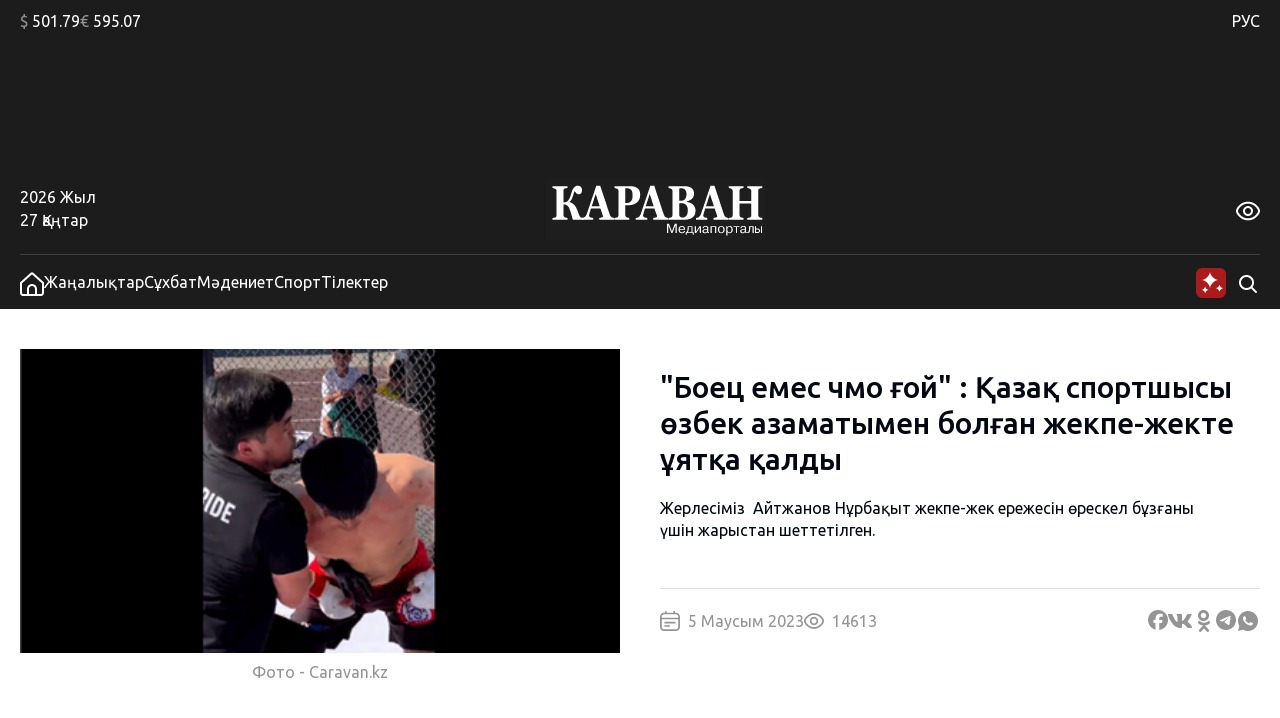

--- FILE ---
content_type: text/html; charset=UTF-8
request_url: https://kaz.caravan.kz/sport/boec-emes-chmo-ghojj-qazaq-sportshysy-ozbek-azamatymen-bolghan-zhekpezhekte-uyatqa-qaldy-337140/
body_size: 25602
content:
<!DOCTYPE html>
<html lang="kk">
<head>
  <meta charset="UTF-8" />
  <meta name="viewport" content="width=device-width, initial-scale=1.0" />
  <link rel="stylesheet" href="https://kaz.caravan.kz/wp-content/themes/caravankz/style.css?v=1764820985" type="text/css" />
      <link rel="amphtml" href="https://kaz.caravan.kz/amp/zhangalyqtar/boec-emes-chmo-ghojj-qazaq-sportshysy-ozbek-azamatymen-bolghan-zhekpezhekte-uyatqa-qaldy-337140/" />
    <script>window.yaContextCb = window.yaContextCb || []</script>
  <script src="https://yandex.ru/ads/system/context.js" async></script>
  <meta name='robots' content='index, follow, max-image-preview:large, max-snippet:-1, max-video-preview:-1' />

	<!-- This site is optimized with the Yoast SEO Premium plugin v26.7 (Yoast SEO v26.7) - https://yoast.com/wordpress/plugins/seo/ -->
	<meta name="description" content="Жерлесіміз  Айтжанов Нұрбақыт жекпе-жек ережесін өрескел бұзғаны үшін жарыстан шеттетілген." />
	<link rel="canonical" href="https://kaz.caravan.kz/zhangalyqtar/boec-emes-chmo-ghojj-qazaq-sportshysy-ozbek-azamatymen-bolghan-zhekpezhekte-uyatqa-qaldy-337140/" />
	<meta property="og:locale" content="kk_KZ" />
	<meta property="og:type" content="article" />
	<meta property="og:title" content="&quot;Боец емес чмо ғой&quot; : Қазақ спортшысы өзбек азаматымен болған жекпе-жекте ұятқа қалды - kaz.caravan.kz" />
	<meta property="og:description" content="Жерлесіміз  Айтжанов Нұрбақыт жекпе-жек ережесін өрескел бұзғаны үшін жарыстан шеттетілген." />
	<meta property="og:url" content="https://kaz.caravan.kz/zhangalyqtar/boec-emes-chmo-ghojj-qazaq-sportshysy-ozbek-azamatymen-bolghan-zhekpezhekte-uyatqa-qaldy-337140/" />
	<meta property="og:site_name" content="kaz.caravan.kz" />
	<meta property="article:publisher" content="https://www.facebook.com/gazetakz" />
	<meta property="article:published_time" content="2023-06-05T10:33:00+00:00" />
	<meta property="og:image" content="https://kaz.caravan.kz/wp-content/uploads/images/673813.jpg" />
	<meta property="og:image:width" content="1" />
	<meta property="og:image:height" content="1" />
	<meta property="og:image:type" content="image/png" />
	<meta name="author" content="Аружан Бақытқызы" />
	<meta name="twitter:card" content="summary_large_image" />
	<meta name="twitter:description" content="Жерлесіміз  Айтжанов Нұрбақыт жекпе-жек ережесін өрескел бұзғаны үшін жарыстан шеттетілген." />
	<meta name="twitter:creator" content="@caravankz_ru" />
	<meta name="twitter:site" content="@caravankz_ru" />
	<meta name="twitter:label1" content="Написано автором" />
	<meta name="twitter:data1" content="Аружан Бақытқызы" />
	<script type="application/ld+json" class="yoast-schema-graph">{"@context":"https://schema.org","@graph":[{"@type":"Article","@id":"https://kaz.caravan.kz/zhangalyqtar/boec-emes-chmo-ghojj-qazaq-sportshysy-ozbek-azamatymen-bolghan-zhekpezhekte-uyatqa-qaldy-337140/#article","isPartOf":{"@id":"https://kaz.caravan.kz/zhangalyqtar/boec-emes-chmo-ghojj-qazaq-sportshysy-ozbek-azamatymen-bolghan-zhekpezhekte-uyatqa-qaldy-337140/"},"author":{"name":"Аружан Бақытқызы","@id":"https://kaz.caravan.kz/#/schema/person/fcb751a79e6ad5cf0bb7441c3216b511"},"headline":"&#171;Боец емес чмо ғой&#187; : Қазақ спортшысы өзбек азаматымен болған жекпе-жекте ұятқа қалды","datePublished":"2023-06-05T10:33:00+00:00","mainEntityOfPage":{"@id":"https://kaz.caravan.kz/zhangalyqtar/boec-emes-chmo-ghojj-qazaq-sportshysy-ozbek-azamatymen-bolghan-zhekpezhekte-uyatqa-qaldy-337140/"},"wordCount":124,"commentCount":0,"publisher":{"@id":"https://kaz.caravan.kz/#organization"},"image":{"@id":"https://kaz.caravan.kz/zhangalyqtar/boec-emes-chmo-ghojj-qazaq-sportshysy-ozbek-azamatymen-bolghan-zhekpezhekte-uyatqa-qaldy-337140/#primaryimage"},"thumbnailUrl":"https://kaz.caravan.kz/wp-content/uploads/images/673813.jpg","keywords":["өзбекстан азаматы"],"articleSection":["Жаңалықтар","Спорт"],"inLanguage":"ru-RU","potentialAction":[{"@type":"CommentAction","name":"Comment","target":["https://kaz.caravan.kz/zhangalyqtar/boec-emes-chmo-ghojj-qazaq-sportshysy-ozbek-azamatymen-bolghan-zhekpezhekte-uyatqa-qaldy-337140/#respond"]}],"copyrightYear":"2023","copyrightHolder":{"@id":"https://kaz.caravan.kz/#organization"}},{"@type":"WebPage","@id":"https://kaz.caravan.kz/zhangalyqtar/boec-emes-chmo-ghojj-qazaq-sportshysy-ozbek-azamatymen-bolghan-zhekpezhekte-uyatqa-qaldy-337140/","url":"https://kaz.caravan.kz/zhangalyqtar/boec-emes-chmo-ghojj-qazaq-sportshysy-ozbek-azamatymen-bolghan-zhekpezhekte-uyatqa-qaldy-337140/","name":"\"Боец емес чмо ғой\" : Қазақ спортшысы өзбек азаматымен болған жекпе-жекте ұятқа қалды - kaz.caravan.kz","isPartOf":{"@id":"https://kaz.caravan.kz/#website"},"primaryImageOfPage":{"@id":"https://kaz.caravan.kz/zhangalyqtar/boec-emes-chmo-ghojj-qazaq-sportshysy-ozbek-azamatymen-bolghan-zhekpezhekte-uyatqa-qaldy-337140/#primaryimage"},"image":{"@id":"https://kaz.caravan.kz/zhangalyqtar/boec-emes-chmo-ghojj-qazaq-sportshysy-ozbek-azamatymen-bolghan-zhekpezhekte-uyatqa-qaldy-337140/#primaryimage"},"thumbnailUrl":"https://kaz.caravan.kz/wp-content/uploads/images/673813.jpg","datePublished":"2023-06-05T10:33:00+00:00","description":"Жерлесіміз  Айтжанов Нұрбақыт жекпе-жек ережесін өрескел бұзғаны үшін жарыстан шеттетілген.","breadcrumb":{"@id":"https://kaz.caravan.kz/zhangalyqtar/boec-emes-chmo-ghojj-qazaq-sportshysy-ozbek-azamatymen-bolghan-zhekpezhekte-uyatqa-qaldy-337140/#breadcrumb"},"inLanguage":"ru-RU","potentialAction":[{"@type":"ReadAction","target":["https://kaz.caravan.kz/zhangalyqtar/boec-emes-chmo-ghojj-qazaq-sportshysy-ozbek-azamatymen-bolghan-zhekpezhekte-uyatqa-qaldy-337140/"]}]},{"@type":"ImageObject","inLanguage":"ru-RU","@id":"https://kaz.caravan.kz/zhangalyqtar/boec-emes-chmo-ghojj-qazaq-sportshysy-ozbek-azamatymen-bolghan-zhekpezhekte-uyatqa-qaldy-337140/#primaryimage","url":"https://kaz.caravan.kz/wp-content/uploads/images/673813.jpg","contentUrl":"https://kaz.caravan.kz/wp-content/uploads/images/673813.jpg"},{"@type":"BreadcrumbList","@id":"https://kaz.caravan.kz/zhangalyqtar/boec-emes-chmo-ghojj-qazaq-sportshysy-ozbek-azamatymen-bolghan-zhekpezhekte-uyatqa-qaldy-337140/#breadcrumb","itemListElement":[{"@type":"ListItem","position":1,"name":"Home","item":"https://kaz.caravan.kz/"},{"@type":"ListItem","position":2,"name":"&#171;Боец емес чмо ғой&#187; : Қазақ спортшысы өзбек азаматымен болған жекпе-жекте ұятқа қалды"}]},{"@type":"WebSite","@id":"https://kaz.caravan.kz/#website","url":"https://kaz.caravan.kz/","name":"kaz.caravan.kz","description":"Караван - жаңалықтар, оқиға, Қазақстан және әлемдегі сараптама.","publisher":{"@id":"https://kaz.caravan.kz/#organization"},"alternateName":"kaz.caravan.kz","potentialAction":[{"@type":"SearchAction","target":{"@type":"EntryPoint","urlTemplate":"https://kaz.caravan.kz/?s={search_term_string}"},"query-input":{"@type":"PropertyValueSpecification","valueRequired":true,"valueName":"search_term_string"}}],"inLanguage":"ru-RU"},{"@type":"Organization","@id":"https://kaz.caravan.kz/#organization","name":"kaz.caravan.kz","alternateName":"kaz.caravan.kz","url":"https://kaz.caravan.kz/","logo":{"@type":"ImageObject","inLanguage":"ru-RU","@id":"https://kaz.caravan.kz/#/schema/logo/image/","url":"https://kaz.caravan.kz/wp-content/uploads/2023/12/logo-karavan.svg","contentUrl":"https://kaz.caravan.kz/wp-content/uploads/2023/12/logo-karavan.svg","caption":"kaz.caravan.kz"},"image":{"@id":"https://kaz.caravan.kz/#/schema/logo/image/"},"sameAs":["https://www.facebook.com/gazetakz","https://x.com/caravankz_ru","https://vk.com/caravankzmedia","https://ok.ru/caravan.kz","https://www.instagram.com/caravan.kz/"],"description":"Әрдайым елдегі және әлемдегі жаңалықтардан хабардар болыңыз: өзекті жаңалықтар, жаһандық оқиғалар және қызықты шолулар. Қазақстандағы және әлемдегі, саясаттағы, экономикадағы, мәдениет пен технологиядағы негізгі оқиғаларды жариялау. Соңғы жаңалықтарды, объективті талдау мен шабыттандыратын оқиғаларды назардан тыс қалдырмайтын біздің медиа порталға қош келдіңіз!","email":"info@caravan.kz","telephone":"+77272583600","legalName":"\"Kazakhstan Today\"» агенттігі» ЖШС","foundingDate":"2006-05-18","numberOfEmployees":{"@type":"QuantitativeValue","minValue":"11","maxValue":"50"}},{"@type":"Person","@id":"https://kaz.caravan.kz/#/schema/person/fcb751a79e6ad5cf0bb7441c3216b511","name":"Аружан Бақытқызы","image":{"@type":"ImageObject","inLanguage":"ru-RU","@id":"https://kaz.caravan.kz/#/schema/person/image/","url":"https://secure.gravatar.com/avatar/3973e022e93220f9212c18d0d0c543ae7c309e46640da93a4a0314de999f5112?s=96&d=mm&r=g","contentUrl":"https://secure.gravatar.com/avatar/3973e022e93220f9212c18d0d0c543ae7c309e46640da93a4a0314de999f5112?s=96&d=mm&r=g","caption":"Аружан Бақытқызы"},"url":"https://kaz.caravan.kz/author/aruzhan-baqytqyzy/"}]}</script>
	<!-- / Yoast SEO Premium plugin. -->


<link rel="alternate" type="application/rss+xml" title="kaz.caravan.kz &raquo; Лента комментариев к &laquo;&#171;Боец емес чмо ғой&#187; : Қазақ спортшысы өзбек азаматымен болған жекпе-жекте ұятқа қалды&raquo;" href="https://kaz.caravan.kz/zhangalyqtar/boec-emes-chmo-ghojj-qazaq-sportshysy-ozbek-azamatymen-bolghan-zhekpezhekte-uyatqa-qaldy-337140/feed/" />
<link rel="alternate" title="oEmbed (JSON)" type="application/json+oembed" href="https://kaz.caravan.kz/wp-json/oembed/1.0/embed?url=https%3A%2F%2Fkaz.caravan.kz%2Fzhangalyqtar%2Fboec-emes-chmo-ghojj-qazaq-sportshysy-ozbek-azamatymen-bolghan-zhekpezhekte-uyatqa-qaldy-337140%2F" />
<link rel="alternate" title="oEmbed (XML)" type="text/xml+oembed" href="https://kaz.caravan.kz/wp-json/oembed/1.0/embed?url=https%3A%2F%2Fkaz.caravan.kz%2Fzhangalyqtar%2Fboec-emes-chmo-ghojj-qazaq-sportshysy-ozbek-azamatymen-bolghan-zhekpezhekte-uyatqa-qaldy-337140%2F&#038;format=xml" />
<style id='wp-img-auto-sizes-contain-inline-css' type='text/css'>
img:is([sizes=auto i],[sizes^="auto," i]){contain-intrinsic-size:3000px 1500px}
/*# sourceURL=wp-img-auto-sizes-contain-inline-css */
</style>
<style id='wp-emoji-styles-inline-css' type='text/css'>

	img.wp-smiley, img.emoji {
		display: inline !important;
		border: none !important;
		box-shadow: none !important;
		height: 1em !important;
		width: 1em !important;
		margin: 0 0.07em !important;
		vertical-align: -0.1em !important;
		background: none !important;
		padding: 0 !important;
	}
/*# sourceURL=wp-emoji-styles-inline-css */
</style>
<style id='wp-block-library-inline-css' type='text/css'>
:root{--wp-block-synced-color:#7a00df;--wp-block-synced-color--rgb:122,0,223;--wp-bound-block-color:var(--wp-block-synced-color);--wp-editor-canvas-background:#ddd;--wp-admin-theme-color:#007cba;--wp-admin-theme-color--rgb:0,124,186;--wp-admin-theme-color-darker-10:#006ba1;--wp-admin-theme-color-darker-10--rgb:0,107,160.5;--wp-admin-theme-color-darker-20:#005a87;--wp-admin-theme-color-darker-20--rgb:0,90,135;--wp-admin-border-width-focus:2px}@media (min-resolution:192dpi){:root{--wp-admin-border-width-focus:1.5px}}.wp-element-button{cursor:pointer}:root .has-very-light-gray-background-color{background-color:#eee}:root .has-very-dark-gray-background-color{background-color:#313131}:root .has-very-light-gray-color{color:#eee}:root .has-very-dark-gray-color{color:#313131}:root .has-vivid-green-cyan-to-vivid-cyan-blue-gradient-background{background:linear-gradient(135deg,#00d084,#0693e3)}:root .has-purple-crush-gradient-background{background:linear-gradient(135deg,#34e2e4,#4721fb 50%,#ab1dfe)}:root .has-hazy-dawn-gradient-background{background:linear-gradient(135deg,#faaca8,#dad0ec)}:root .has-subdued-olive-gradient-background{background:linear-gradient(135deg,#fafae1,#67a671)}:root .has-atomic-cream-gradient-background{background:linear-gradient(135deg,#fdd79a,#004a59)}:root .has-nightshade-gradient-background{background:linear-gradient(135deg,#330968,#31cdcf)}:root .has-midnight-gradient-background{background:linear-gradient(135deg,#020381,#2874fc)}:root{--wp--preset--font-size--normal:16px;--wp--preset--font-size--huge:42px}.has-regular-font-size{font-size:1em}.has-larger-font-size{font-size:2.625em}.has-normal-font-size{font-size:var(--wp--preset--font-size--normal)}.has-huge-font-size{font-size:var(--wp--preset--font-size--huge)}.has-text-align-center{text-align:center}.has-text-align-left{text-align:left}.has-text-align-right{text-align:right}.has-fit-text{white-space:nowrap!important}#end-resizable-editor-section{display:none}.aligncenter{clear:both}.items-justified-left{justify-content:flex-start}.items-justified-center{justify-content:center}.items-justified-right{justify-content:flex-end}.items-justified-space-between{justify-content:space-between}.screen-reader-text{border:0;clip-path:inset(50%);height:1px;margin:-1px;overflow:hidden;padding:0;position:absolute;width:1px;word-wrap:normal!important}.screen-reader-text:focus{background-color:#ddd;clip-path:none;color:#444;display:block;font-size:1em;height:auto;left:5px;line-height:normal;padding:15px 23px 14px;text-decoration:none;top:5px;width:auto;z-index:100000}html :where(.has-border-color){border-style:solid}html :where([style*=border-top-color]){border-top-style:solid}html :where([style*=border-right-color]){border-right-style:solid}html :where([style*=border-bottom-color]){border-bottom-style:solid}html :where([style*=border-left-color]){border-left-style:solid}html :where([style*=border-width]){border-style:solid}html :where([style*=border-top-width]){border-top-style:solid}html :where([style*=border-right-width]){border-right-style:solid}html :where([style*=border-bottom-width]){border-bottom-style:solid}html :where([style*=border-left-width]){border-left-style:solid}html :where(img[class*=wp-image-]){height:auto;max-width:100%}:where(figure){margin:0 0 1em}html :where(.is-position-sticky){--wp-admin--admin-bar--position-offset:var(--wp-admin--admin-bar--height,0px)}@media screen and (max-width:600px){html :where(.is-position-sticky){--wp-admin--admin-bar--position-offset:0px}}

/*# sourceURL=wp-block-library-inline-css */
</style>
<style id='classic-theme-styles-inline-css' type='text/css'>
/*! This file is auto-generated */
.wp-block-button__link{color:#fff;background-color:#32373c;border-radius:9999px;box-shadow:none;text-decoration:none;padding:calc(.667em + 2px) calc(1.333em + 2px);font-size:1.125em}.wp-block-file__button{background:#32373c;color:#fff;text-decoration:none}
/*# sourceURL=/wp-includes/css/classic-themes.min.css */
</style>
<link rel='stylesheet' id='swiper_js_style-css' href='https://kaz.caravan.kz/wp-content/themes/caravankz/assets/js/libs/swiper-bundle.min.css?ver=6.9' type='text/css' media='all' />
<link rel='stylesheet' id='hystmodal_js_style-css' href='https://kaz.caravan.kz/wp-content/themes/caravankz/assets/js/libs/hystmodal.min.css?ver=6.9' type='text/css' media='all' />
<script type="text/javascript" src="https://kaz.caravan.kz/wp-includes/js/jquery/jquery.min.js?ver=3.7.1" id="jquery-core-js"></script>
<script type="text/javascript" src="https://kaz.caravan.kz/wp-includes/js/jquery/jquery-migrate.min.js?ver=3.4.1" id="jquery-migrate-js"></script>
<script type="text/javascript" src="https://kaz.caravan.kz/wp-content/themes/caravankz/assets/js/libs/swiper-bundle.min.js?ver=6.9" id="swiper_js_script-js"></script>
<script type="text/javascript" src="https://kaz.caravan.kz/wp-content/themes/caravankz/assets/js/utils.js?ver=6.9" id="utils_js_script-js"></script>
<script type="text/javascript" src="https://kaz.caravan.kz/wp-content/themes/caravankz/assets/js/app.js?ver=6.9" id="app_js_script-js"></script>
<script type="text/javascript" src="https://kaz.caravan.kz/wp-content/themes/caravankz/assets/js/libs/hystmodal.min.js?ver=6.9" id="hystmodal_js_script-js"></script>
<link rel="https://api.w.org/" href="https://kaz.caravan.kz/wp-json/" /><link rel="alternate" title="JSON" type="application/json" href="https://kaz.caravan.kz/wp-json/wp/v2/posts/337140" /><link rel="EditURI" type="application/rsd+xml" title="RSD" href="https://kaz.caravan.kz/xmlrpc.php?rsd" />
<meta name="generator" content="WordPress 6.9" />
<link rel='shortlink' href='https://kaz.caravan.kz/?p=337140' />
<!-- Google tag (gtag.js) -->
<script async src="https://www.googletagmanager.com/gtag/js?id=G-PCB5FDKGSS"></script>
<script>
  window.dataLayer = window.dataLayer || [];
  function gtag(){dataLayer.push(arguments);}
  gtag('js', new Date());

  gtag('config', 'G-PCB5FDKGSS');
</script>

<!-- Yandex.Metrika counter -->
<script type="text/javascript" >
   (function(m,e,t,r,i,k,a){m[i]=m[i]||function(){(m[i].a=m[i].a||[]).push(arguments)};
   m[i].l=1*new Date();
   for (var j = 0; j < document.scripts.length; j++) {if (document.scripts[j].src === r) { return; }}
   k=e.createElement(t),a=e.getElementsByTagName(t)[0],k.async=1,k.src=r,a.parentNode.insertBefore(k,a)})
   (window, document, "script", "https://mc.yandex.ru/metrika/tag.js", "ym");

   ym(48359867, "init", {
        clickmap:true,
        trackLinks:true,
        accurateTrackBounce:true,
        webvisor:true
   });
</script>
<noscript><div><img src="https://mc.yandex.ru/watch/48359867" style="position:absolute; left:-9999px;" alt="" /></div></noscript>
<!-- /Yandex.Metrika counter -->
		<style>
			.algolia-search-highlight {
				background-color: #fffbcc;
				border-radius: 2px;
				font-style: normal;
			}
		</style>
		<link rel="icon" href="https://kaz.caravan.kz/wp-content/uploads/2023/07/favicon-karavan-75x75.png" sizes="32x32" />
<link rel="icon" href="https://kaz.caravan.kz/wp-content/uploads/2023/07/favicon-karavan-300x300.png" sizes="192x192" />
<link rel="apple-touch-icon" href="https://kaz.caravan.kz/wp-content/uploads/2023/07/favicon-karavan-300x300.png" />
<meta name="msapplication-TileImage" content="https://kaz.caravan.kz/wp-content/uploads/2023/07/favicon-karavan-300x300.png" />
  <title>&quot;Боец емес чмо ғой&quot; : Қазақ спортшысы өзбек азаматымен болған жекпе-жекте ұятқа қалды - kaz.caravan.kz</title>
</head>
<body class="wp-singular post-template-default single single-post postid-337140 single-format-standard wp-custom-logo wp-theme-caravankz sport-brand-page">
<header class="PatternHeader">
  <div class="PatternHeader__top-part">
    <div class="PatternHeader__top-part-columns global-style--content-container">
      <div class="PatternHeader__top-part-left-col">
        <ul class="PatternHeader__currencies">
          <li data-ticket="USD"><span>$</span> 501.79</li>
          <li data-ticket="EUR"><span>€</span> 595.07</li>
                            </ul>
      </div>
      <div class="PatternHeader__top-part-right-col">
        <div class="PatternHeader__weather PatternHeader__weather_hidden">
          <div class="PatternHeader__weather-temperature">
            <sapn class="PatternHeader__weather-temperature-value"><span>-5</span> °C</span>
            <!-- <span class="PatternHeader__weather-icon"></span> -->
          </div>
          <div class="PatternHeader__weather-city">
            <span data-city="almaty" class="PatternHeader__weather-city-current global-style--opacity-link">Алматы</span>
            <div class="PatternHeader__weather-city-list">
              <div class="PatternHeader__weather-city-list-wrap">
                <select name="weather-city-select">
                                      <option value="almaty" data-value="-5" selected class="global-style--opacity-link">Алматы</option>
                                      <option value="astana" data-value="-26"  class="global-style--opacity-link">Астана</option>
                                      <option value="karaganda" data-value="-13"  class="global-style--opacity-link">Қарағанды</option>
                                      <option value="shymkent" data-value="+2"  class="global-style--opacity-link">Шымкент</option>
                                      <option value="atyrau" data-value="-21"  class="global-style--opacity-link">Атырау</option>
                                      <option value="pavlodar" data-value="-20"  class="global-style--opacity-link">Павлодар</option>
                                      <option value="aktobe" data-value="-28"  class="global-style--opacity-link">Ақтөбе</option>
                                  </select>
                <div class="PatternHeader__weather-city-list-banner">
                <div class="BannerDesktopWeather">
  <!--AdFox START-->
    <!--dsail-Minsk-->
    <!--Площадка: TVMDS display/mon - caravan.kz / desktop NEW / 300х300_weather-->
    <!--Категория: <не задана>-->
    <!--Тип баннера: 300*250_mobile-->
    <div id="adfox_171076629376173491"></div>
    <script>
        window.yaContextCb.push(()=>{
            Ya.adfoxCode.createAdaptive({
                ownerId: 239538,
                containerId: 'adfox_171076629376173491',
                params: {
                    p1: 'dbofc',
                    p2: 'fixp',
                }
            }, ['desktop'], {
                tabletWidth: 767,
                isAutoReloads: false
            })
        })
    </script>
    <!--AdFox END-->

    <!--AdFox START-->
    <!--dsail-Minsk-->
    <!--Площадка: TVMDS display/mon - caravan.kz / mobile NEW / m_300х300_weather-->
    <!--Категория: <не задана>-->
    <!--Тип баннера: 300*250_mobile-->
    <div id="adfox_171153929260319210"></div>
    <script>
        window.yaContextCb.push(()=>{
            Ya.adfoxCode.createAdaptive({
                ownerId: 239538,
                containerId: 'adfox_171153929260319210',
                params: {
                    p1: 'dbrag',
                    p2: 'fixp',
                }
            }, ['phone'], {
                tabletWidth: 830,
                phoneWidth: 480,
                isAutoReloads: false
            })
        })
    </script>

</div>
                </div>
                <div class="PatternHeader__weather-city-close">
                  <svg width="24" height="25" viewBox="0 0 24 25" fill="none" xmlns="http://www.w3.org/2000/svg">
                    <path d="M18.75 5.75L5.25 19.25" stroke="#D9D9D9" stroke-width="2" stroke-linecap="round" stroke-linejoin="round"/>
                    <path d="M18.75 19.25L5.25 5.75" stroke="#D9D9D9" stroke-width="2" stroke-linecap="round" stroke-linejoin="round"/>
                  </svg>
                </div>
              </div>
            </div>
          </div>
        </div>
        <div class="PatternHeader__langs">
          <ul class="PatternHeader__langs-list">
            <li class="PatternHeader__langs-item PatternHeader__langs-item_active global-style--opacity-link"><a href="https://www.caravan.kz/" title="Русская версия сайта">РУС</a></li>
            <li class="PatternHeader__langs-item">ҚАЗ</li>
          </ul>
        </div>
      </div>
    </div>
  </div>
  <div class="PatternHeader__middle">
    <div class="BannerDesktopHeader">
  <!--AdFox START-->
  <!--dsail-Minsk-->
  <!--Площадка: TVMDS display/mon - caravan.kz / desktop NEW / 100%x120_top_all-->
  <!--Категория: <не задана>-->
  <!--Тип баннера: Перетяжка 100%-->
  <div class="ads-animation" id="100%x120_top_all"></div>
  <script>
      window.yaContextCb.push(() => {
          Ya.adfoxCode.createAdaptive({
              ownerId: 239538,
              containerId: '100%x120_top_all',
              params: {
                  p1: 'czfrw',
                  p2: 'y',
              }
          }, ['desktop', 'tablet'], {
              tabletWidth: 767,
              phoneWidth: 480,
              isAutoReloads: false
          });
      });
  </script>
  <!--AdFox END-->
</div>
  </div>
  <div  class="PatternHeader__bottom">
    <div class="PatternHeader__bottom-top-row global-style--content-container">
      <div class="PatternHeader__bottom-top-row-container">
        <div class="PatternHeader__date">
          <div class="PatternHeader__date-year">2026 Жыл</div>
          <div class="PatternHeader__date-month-day">27 Қаңтар</div>
        </div>
        <div class="PatternHeader__logo">
          <a href="/">
            <img class="PatternHeader__logo-std" src="https://kaz.caravan.kz/wp-content/themes/caravankz/assets/img/logo.svg" alt="Логотип Караван (медиапорталы)" />
            <img class="PatternHeader__logo-white" src="https://kaz.caravan.kz/wp-content/themes/caravankz/assets/img/logo-white.svg" alt="Логотип Караван (медиапорталы)" />
            <img class="PatternHeader__logo-blue" src="https://kaz.caravan.kz/wp-content/themes/caravankz/assets/img/logo-blue.svg" alt="Логотип Караван (медиапорталы)" />
          </a>
        </div>
        <div class="PatternHeader__eye-button global-style--opacity-link">
          <svg class="eye" width="24" height="24" viewBox="0 0 24 24" fill="none" xmlns="http://www.w3.org/2000/svg">
            <g clip-path="url(#clip0_2501_2888)">
              <path d="M23.271 9.41903C21.72 6.89303 18.192 2.65503 12 2.65503C5.80799 2.65503 2.27999 6.89303 0.72899 9.41903C0.249518 10.1945 -0.00445557 11.0883 -0.00445557 12C-0.00445557 12.9118 0.249518 13.8055 0.72899 14.581C2.27999 17.107 5.80799 21.345 12 21.345C18.192 21.345 21.72 17.107 23.271 14.581C23.7505 13.8055 24.0044 12.9118 24.0044 12C24.0044 11.0883 23.7505 10.1945 23.271 9.41903ZM21.566 13.534C20.234 15.7 17.219 19.345 12 19.345C6.78099 19.345 3.76599 15.7 2.43399 13.534C2.14913 13.0731 1.99824 12.5419 1.99824 12C1.99824 11.4582 2.14913 10.927 2.43399 10.466C3.76599 8.30003 6.78099 4.65503 12 4.65503C17.219 4.65503 20.234 8.29603 21.566 10.466C21.8509 10.927 22.0017 11.4582 22.0017 12C22.0017 12.5419 21.8509 13.0731 21.566 13.534Z" />
              <path d="M11.9998 7C11.0109 7 10.0442 7.29324 9.22191 7.84265C8.39966 8.39206 7.7588 9.17295 7.38036 10.0866C7.00192 11.0002 6.90291 12.0055 7.09583 12.9755C7.28876 13.9454 7.76496 14.8363 8.46422 15.5355C9.16349 16.2348 10.0544 16.711 11.0243 16.9039C11.9942 17.0969 12.9995 16.9978 13.9132 16.6194C14.8268 16.241 15.6077 15.6001 16.1571 14.7779C16.7065 13.9556 16.9998 12.9889 16.9998 12C16.9982 10.6744 16.4709 9.40356 15.5335 8.46622C14.5962 7.52888 13.3254 7.00159 11.9998 7ZM11.9998 15C11.4064 15 10.8264 14.8241 10.333 14.4944C9.8397 14.1648 9.45518 13.6962 9.22812 13.1481C9.00106 12.5999 8.94165 11.9967 9.0574 11.4147C9.17316 10.8328 9.45888 10.2982 9.87844 9.87868C10.298 9.45912 10.8325 9.1734 11.4145 9.05764C11.9964 8.94189 12.5996 9.0013 13.1478 9.22836C13.696 9.45542 14.1645 9.83994 14.4942 10.3333C14.8238 10.8266 14.9998 11.4067 14.9998 12C14.9998 12.7957 14.6837 13.5587 14.1211 14.1213C13.5585 14.6839 12.7954 15 11.9998 15Z" />
            </g>
            <defs>
              <clipPath id="clip0_2501_2888">
                <rect width="24" height="24" />
              </clipPath>
            </defs>
          </svg>
          <svg class="close" width="24" height="25" viewBox="0 0 24 25" fill="none" xmlns="http://www.w3.org/2000/svg">
              <path d="M18.75 5.75L5.25 19.25" stroke-width="2" stroke-linecap="round" stroke-linejoin="round"/>
              <path d="M18.75 19.25L5.25 5.75" stroke-width="2" stroke-linecap="round" stroke-linejoin="round"/>
          </svg>
        </div>
        <div class="PatternHeader__a11ly-menu">
          <ul class="PatternHeader__font-size">
            <li data-fz="small" class="active"><span>A</span></li>
            <li data-fz="medium"><span>A</span></li>
            <li data-fz="large"><span>A</span></li>
          </ul>
          <ul class="PatternHeader__themes">
            <li data-theme="white" class="white"><span>A</span></li>
            <li data-theme="black" class="black"><span>A</span></li>
            <li data-theme="blue" class="blue"><span>A</span></li>
          </ul>
        </div>
      </div>
    </div>
  </div>
</header>

<nav class="PatternHeader__bottom-bottom-row">
  <div class="PatternHeader__bottom-bottom-row-inner global-style--content-container">
    <ul class="PatternHeader__menu">
      <li>
        <a class="global-style--opacity-link" href="/">
          <svg width="24" height="24" viewBox="0 0 24 24" fill="none" xmlns="http://www.w3.org/2000/svg">
            <g clip-path="url(#clip0_2501_2828)">
              <path d="M13.338 0.833055C12.9707 0.502491 12.4941 0.31958 12 0.31958C11.5059 0.31958 11.0293 0.502491 10.662 0.833055L0 10.4291V20.8291C0 21.6777 0.337142 22.4917 0.937258 23.0918C1.53737 23.6919 2.35131 24.0291 3.2 24.0291H20.8C21.6487 24.0291 22.4626 23.6919 23.0627 23.0918C23.6629 22.4917 24 21.6777 24 20.8291V10.4291L13.338 0.833055ZM15 22.0261H9V17.0001C9 16.2044 9.31607 15.4413 9.87868 14.8787C10.4413 14.3161 11.2044 14.0001 12 14.0001C12.7956 14.0001 13.5587 14.3161 14.1213 14.8787C14.6839 15.4413 15 16.2044 15 17.0001V22.0261ZM22 20.8261C22 21.1443 21.8736 21.4495 21.6485 21.6746C21.4235 21.8996 21.1183 22.0261 20.8 22.0261H17V17.0001C17 15.674 16.4732 14.4022 15.5355 13.4645C14.5979 12.5268 13.3261 12.0001 12 12.0001C10.6739 12.0001 9.40215 12.5268 8.46447 13.4645C7.52678 14.4022 7 15.674 7 17.0001V22.0261H3.2C2.88174 22.0261 2.57652 21.8996 2.35147 21.6746C2.12643 21.4495 2 21.1443 2 20.8261V11.3191L12 2.31906L22 11.3191V20.8261Z" />
            </g>
            <defs>
              <clipPath id="clip0_2501_2828">
                <rect width="24" height="24" />
              </clipPath>
            </defs>
          </svg>
        </a>
      </li>
      <li><a class="global-style--opacity-link" href="https://kaz.caravan.kz/zhangalyqtar/">Жаңалықтар</a></li>
      <li><a class="global-style--opacity-link" href="https://kaz.caravan.kz/sukhbat/">Сұхбат</a></li>
      <li><a class="global-style--opacity-link" href="https://kaz.caravan.kz/madeniet/">Мәдениет</a></li>
      <li><a class="global-style--opacity-link" href="https://kaz.caravan.kz/sport/">Спорт</a></li>
      <li><a class="global-style--opacity-link" href="https://kaz.caravan.kz/tilekter/">Тілектер</a></li>
    </ul>
    <div class="PatternHeader__search">
      <div class="PatternHeader__search-container">
        <form action="https://kaz.caravan.kz/" method="get" role="search" class="wp-block-search">
	<input type="search" name="s" class="wp-block-search__input" id="search" placeholder="Сұрауыңызды енгізіңіз" value="" />
</form>      </div>
      <div class="PatternHeader__loupe-button global-style--opacity-link">
        <svg width="24" height="24" viewBox="0 0 24 24" fill="none" xmlns="http://www.w3.org/2000/svg">
          <path fill-rule="evenodd" clip-rule="evenodd" d="M5.1967 5.1967C6.60322 3.79018 8.51088 3 10.5 3C12.4891 3 14.3968 3.79018 15.8033 5.1967C17.2098 6.60322 18 8.51088 18 10.5C18 12.1528 17.4545 13.7493 16.4631 15.0489L20.7071 19.2929C21.0976 19.6834 21.0976 20.3166 20.7071 20.7071C20.3166 21.0976 19.6834 21.0976 19.2929 20.7071L15.0489 16.4631C13.7493 17.4545 12.1528 18 10.5 18C8.51088 18 6.60322 17.2098 5.1967 15.8033C3.79018 14.3968 3 12.4891 3 10.5C3 8.51088 3.79018 6.60322 5.1967 5.1967ZM10.5 5C9.04131 5 7.64236 5.57946 6.61091 6.61091C5.57946 7.64236 5 9.04131 5 10.5C5 11.9587 5.57946 13.3576 6.61091 14.3891C7.64236 15.4205 9.04131 16 10.5 16C11.9587 16 13.3576 15.4205 14.3891 14.3891C15.4205 13.3576 16 11.9587 16 10.5C16 9.04131 15.4205 7.64236 14.3891 6.61091C13.3576 5.57946 11.9587 5 10.5 5Z" />
        </svg>
      </div>

      <div class="PatternHeader__ai-button">
        <svg width="32" height="32" viewBox="0 0 32 32" fill="none" xmlns="http://www.w3.org/2000/svg">
        <rect x="1" y="1" width="30" height="30" rx="6" fill="#AB1B1B"/>
        <g clip-path="url(#clip0_2550_4069)">
        <path d="M15 5C14.6923 8.53846 10.5385 12.6923 7 13C10.5385 13.3077 14.6923 17.4615 15 21C15.3077 17.4615 19.4615 13.3077 23 13C19.4615 12.6923 15.3077 8.53846 15 5Z" fill="white"/>
        </g>
        <g clip-path="url(#clip1_2550_4069)">
        <path d="M24.48 17.59C24.34 19.2 22.45 21.09 20.84 21.23C22.45 21.37 24.34 23.26 24.48 24.87C24.62 23.26 26.51 21.37 28.12 21.23C26.51 21.09 24.62 19.2 24.48 17.59Z" fill="white"/>
        </g>
        <path d="M10.16 19.53C10.03 21.025 8.27503 22.78 6.78003 22.91C8.27503 23.04 10.03 24.795 10.16 26.29C10.29 24.795 12.045 23.04 13.54 22.91C12.045 22.78 10.29 21.025 10.16 19.53Z" fill="white"/>
        <defs>
        <clipPath id="clip0_2550_4069">
        <rect width="16" height="16" fill="white" transform="translate(7 5)"/>
        </clipPath>
        <clipPath id="clip1_2550_4069">
        <rect width="8.96" height="8.96" fill="white" transform="translate(20 16.75)"/>
        </clipPath>
        </defs>
        </svg>
      </div>

    </div>
    <div class="PatternHeader__menu-button">
      <svg width="28" height="20" viewBox="0 0 28 20" fill="none" xmlns="http://www.w3.org/2000/svg">
        <path d="M2 10H26M2 2H26M2 18H26" stroke-width="2.66667" stroke-linecap="round" stroke-linejoin="round"/>
      </svg>
    </div>
    <div class="PatternHeader__ai-menu">

      <div class="PatternHeader__ai-menu-head">
        Кезең
        <span>
          <svg width="14" height="14" viewBox="0 0 14 14" fill="none" xmlns="http://www.w3.org/2000/svg">
            <path fill-rule="evenodd" clip-rule="evenodd" d="M7 4.9083L11.8375 9.74582L12.6625 8.92086L7 3.25838L1.33752 8.92086L2.16248 9.74582L7 4.9083Z" fill="#949494"/>
          </svg>
        </span>
      </div>
      <div class="PatternHeader__ai-menu-content" data-section="period">
        <div class="PatternHeader__ai-menu-content-inner">

          <div class="PatternHeader__ai-menu-item active">бүгін</div>
          <div class="PatternHeader__ai-menu-item">тәулік үшін</div>
          <div class="PatternHeader__ai-menu-item">апта үшін</div>
          <div class="PatternHeader__ai-menu-item">ай үшін</div>

        </div>
      </div>

      <div class="PatternHeader__ai-menu-head">
        Аймақ
        <span>
          <svg width="14" height="14" viewBox="0 0 14 14" fill="none" xmlns="http://www.w3.org/2000/svg">
            <path fill-rule="evenodd" clip-rule="evenodd" d="M7 4.9083L11.8375 9.74582L12.6625 8.92086L7 3.25838L1.33752 8.92086L2.16248 9.74582L7 4.9083Z" fill="#949494"/>
          </svg>
        </span>
      </div>
      <div class="PatternHeader__ai-menu-content" data-section="region">
        <div class="PatternHeader__ai-menu-content-inner">

          <div class="PatternHeader__ai-menu-item active">Әлем</div>
          <div class="PatternHeader__ai-menu-item">Қазақстан</div>
          <div class="PatternHeader__ai-menu-item">Астана</div>
          <div class="PatternHeader__ai-menu-item">Қарағанды</div>
          <div class="PatternHeader__ai-menu-item">Ресей</div>
          <div class="PatternHeader__ai-menu-item">Украина</div>
          <div class="PatternHeader__ai-menu-item">АҚШ</div>

        </div>
      </div>

      <div class="PatternHeader__ai-menu-head">
        Тақырып
        <span>
          <svg width="14" height="14" viewBox="0 0 14 14" fill="none" xmlns="http://www.w3.org/2000/svg">
            <path fill-rule="evenodd" clip-rule="evenodd" d="M7 4.9083L11.8375 9.74582L12.6625 8.92086L7 3.25838L1.33752 8.92086L2.16248 9.74582L7 4.9083Z" fill="#949494"/>
          </svg>
        </span>
      </div>
      <div class="PatternHeader__ai-menu-content" data-section="theme">
        <div class="PatternHeader__ai-menu-content-inner PatternHeader__ai-menu-content-inner_last">

          <div class="PatternHeader__ai-menu-item active">Саясат</div>
          <div class="PatternHeader__ai-menu-item">Экономика</div>
          <div class="PatternHeader__ai-menu-item">Спорт</div>
          <div class="PatternHeader__ai-menu-item">Ғылым</div>
          <div class="PatternHeader__ai-menu-item">Ойын-сауық</div>
          <div class="PatternHeader__ai-menu-item">Білім</div>

        </div>
      </div>

      <a href="#" class="PatternHeader__ai-menu-button" target="_blank">AI талдау</a>

    </div>
  </div>
</nav>

<div class="PatternHeader__mob global-styles--mt4rem">
  <!--AdFox START-->
<!--dsail-Minsk-->
<!--Площадка: TVMDS display/mon - caravan.kz / mobile NEW / 320x100_all_top-->
<!--Категория: <не задана>-->
<!--Тип баннера: 320*100-->
<div id="320x100_all_top"></div>
<script>
    window.yaContextCb.push(()=>{
        Ya.adfoxCode.createAdaptive({
            ownerId: 239538,
            containerId: '320x100_all_top',
            params: {
                p1: 'czfud',
                p2: 'fjqr',
            }
        }, ['phone'], {
            tabletWidth: 767,
            phoneWidth: 480,
            isAutoReloads: false
        })
    })
</script></div>

<nav class="MobileMenu">
  <div class="MobileMenu__container">
    <ul>
      <li><a class="global-style--opacity-link" href="https://kaz.caravan.kz/zhangalyqtar/">Жаңалықтар</a></li>
      <li><a class="global-style--opacity-link" href="https://kaz.caravan.kz/sukhbat/">Сұхбат</a></li>
      <li><a class="global-style--opacity-link" href="https://kaz.caravan.kz/madeniet/">Мәдениет</a></li>
      <li><a class="global-style--opacity-link" href="https://kaz.caravan.kz/sport/">Спорт</a></li>
      <li><a class="global-style--opacity-link" href="https://kaz.caravan.kz/tilekter/">Тілектер</a></li>
    </ul>
    <ul>
      <li><a class="global-style--opacity-link" href="https://kaz.caravan.kz/keri-bajlanys/">Кері байланыс</a></li>
      <li><a class="global-style--opacity-link" href="https://kaz.caravan.kz/zhoba-turaly/">Жоба туралы</a></li>
      <li><a class="global-style--opacity-link" href="https://kaz.caravan.kz/zharnama/">Жарнама</a></li>
    </ul>
  </div>
  <div class="MobileMenu__close">
    <svg width="24" height="25" viewBox="0 0 24 25" fill="none" xmlns="http://www.w3.org/2000/svg">
      <path d="M18.75 5.75L5.25 19.25" stroke-width="2" stroke-linecap="round" stroke-linejoin="round"/>
      <path d="M18.75 19.25L5.25 5.75" stroke-width="2" stroke-linecap="round" stroke-linejoin="round"/>
    </svg>
  </div>
</nav>

<script async>
  jQuery(function($) {
    $(document).ready(function() {
      setAILink();
      setThemeFontSize();
      setTheme();
      var cookieCity = utilsjsGetCookie('weatherCity') || 'almaty';
      changeWeatherCity(cookieCity);
      $('.PatternHeader__weather').removeClass('PatternHeader__weather_hidden');
      var weatherContainerEl = $('.PatternHeader__weather-city');
      $('body').on('click', '.PatternHeader__weather-city-current', function(e) {
        setTimeout(() => {
          toggleWeatherModal(true);
        }, 0);
      });
      $('body').on('click', '.PatternHeader__loupe-button', function(e) {
        var searchInputEl = $('.PatternHeader__search input[type="search"]');
        var aiButtonEl = $('.PatternHeader__ai-button')
        var searchVal = $.trim(searchInputEl.val());
        if (searchInputEl.hasClass('active') && searchVal) {
          $('.PatternHeader__search form').submit();
        } else {
          searchInputEl.toggleClass('active');
          if (searchInputEl.hasClass('active')) {
            aiButtonEl.addClass('disabled');
            $('.PatternHeader__ai-menu').removeClass('active');
          } else {
            setTimeout(() => {
              aiButtonEl.removeClass('disabled');
            }, 400);
          }
        }
      });
      $('body').on('keyup', '.PatternHeader__search input[type="search"]', function(e) {
        var searchVal = $.trim($(this).val());
        if (searchVal && (e.code === 'Enter' || e.key === 'Enter' || e.keyCode === 13)) {
          $('.PatternHeader__search form').submit();
        }
      });
      $('body').on('click', '.PatternHeader__weather-city-close', function(e) {
        toggleWeatherModal(false);
      });
      $('body').on('click', function(e) {
        var hasClass = weatherContainerEl.hasClass('PatternHeader__weather-city_open');
        var isOuterClick = $(e.target).closest('.PatternHeader__weather-city').length === 0;
        var isCityButtonClick = $(e.target).hasClass('PatternHeader__weather-city-current');
        if (hasClass && (isOuterClick || isCityButtonClick)) {
          setTimeout(() => {
            toggleWeatherModal(false);
          }, 1);
        }
        if ($(e.target).closest('.PatternHeader__a11ly-menu').length === 0 && $(e.target).closest('.PatternHeader__eye-button').length === 0) {
          $('.PatternHeader__a11ly-menu').removeClass('open');
          $('.PatternHeader__eye-button').removeClass('close');
        }
        if ($(e.target).closest('.PatternHeader__search').length === 0) {
          $('.PatternHeader__search-input').removeClass('PatternHeader__search-input_active');
        }
        if ($(e.target).closest('.PatternHeader__ai-menu').length === 0 && $(e.target).closest('.PatternHeader__ai-button').length === 0) {
          $('.PatternHeader__ai-menu').removeClass('active');
        }
      });
      $('body').on('change', 'select[name="weather-city-select"]', function(e) {
        var city = $(this).val();
        toggleWeatherModal(false);
        changeWeatherCity(city);
      });
      $('body').on('click', '.PatternHeader__eye-button', function(e) {
        $('.PatternHeader__a11ly-menu').toggleClass('open');
        $(this).toggleClass('close');
      });
      $('body').on('click', '.PatternHeader__font-size li', function(e) {
        var fontSize = $(this).data('fz');
        utilsjsSetCookie('fontSize', fontSize);
        setThemeFontSize();
      });
      function setThemeFontSize() {
        var fontSize = utilsjsGetCookie('fontSize') || 'small';
        $('html').removeClass('theme-fz-small theme-fz-medium theme-fz-large').addClass('theme-fz-' + fontSize);
        $('.PatternHeader__font-size li.active').removeClass('active');
        $('.PatternHeader__font-size li[data-fz="'+fontSize+'"]').addClass('active');
      }
      $('body').on('click', '.PatternHeader__themes li', function(e) {
        $(this).toggleClass('active');
        $('.PatternHeader__themes li').not($(this)).removeClass('active');
        var theme = $('.PatternHeader__themes li.active').data('theme') || 'std';
        utilsjsSetCookie('theme', theme);
        setTheme();
      });
      $('body').on('click', '.PatternHeader__ai-button', function(e) {
        $('.PatternHeader__ai-menu').toggleClass('active');
      });
      $('body').on('click', '.PatternHeader__ai-menu-head', function(e) {
        $('.PatternHeader__ai-menu-head').not($(this)).removeClass('open');
        $(this).toggleClass('open');
      });
      $('body').on('click', '.PatternHeader__ai-menu-item', function(e) {
        $(this).closest('.PatternHeader__ai-menu-content').find('.PatternHeader__ai-menu-item').removeClass('active');
        $(this).addClass('active');
        setAILink();
      });
      $('body').on('click', '.PatternHeader__ai-menu-button', function(e) {
        $('.PatternHeader__ai-menu').removeClass('active');
      });
      function setAILink() {
        var button = $('.PatternHeader__ai-menu-button');
        var sections = $('.PatternHeader__ai-menu-content');
        // var url = '';
        // sections.each(function() {
        //   var param = $.trim($(this).data('section'));
        //   var value = $.trim($(this).find('.PatternHeader__ai-menu-item.active').text());
        //   if (!url && param && value) {
        //     url += 'https://caravan.kz/ai-summary?' + param + '=' + value;
        //   } else if (url && param && value) {
        //     url += '&' + param + '=' + value;
        //   }
        // });
        // button.attr('href', url);
        var params = {};
        sections.each(function() {
          var param = $.trim($(this).data('section'));
          var value = $.trim($(this).find('.PatternHeader__ai-menu-item.active').text());
          if (param && value) {
            params[param] = value;
          }
        });
        button.attr('href', `https://chatgpt.com/?prompt=Сделай+саммари+самых+важных+событий+описанных+на+сайте+Караван+kaz.caravan.kz+${params.period}+в+регионе+${params.region}+по+теме+${params.theme}.+Ищи+только+на+сайте+site:kaz.caravan.kz`);
      }
      function setTheme() {
        var theme = utilsjsGetCookie('theme') || 'std';
        $('html').removeClass('theme-color-white theme-color-black theme-color-blue').addClass('theme-color-' + theme);
        $('.PatternHeader__themes li.active').removeClass('active');
        $('.PatternHeader__themes li[data-theme="'+theme+'"]').addClass('active');
      }
      function toggleWeatherModal(mode) {
        weatherContainerEl.toggleClass('PatternHeader__weather-city_open', mode);
      }
      function changeWeatherCity(city) {
        var currentCityNameEl = $('.PatternHeader__weather-city-current');
        var temperatureValEl = $('.PatternHeader__weather-temperature-value > span');
        var cityEl = $('select[name="weather-city-select"] > option[value="'+city+'"]');
        var cityTemperature = cityEl.data('value');
        var cityName = cityEl.text();
        temperatureValEl.text(cityTemperature);
        currentCityNameEl.text(cityName);
        utilsjsSetCookie('weatherCity', city);
      }
      $('body').on('click', '.PatternHeader__menu-button', function(e) {
        $('.MobileMenu').toggleClass('MobileMenu_open');
      });
      $('body').on('click', '.MobileMenu__close', function(e) {
        $('.MobileMenu').removeClass('MobileMenu_open');
      });
      $('body').on('click', '.MobileMenu', function(e) {
        if ($(e.target).hasClass('MobileMenu')) {
          $('.MobileMenu').removeClass('MobileMenu_open');
        }
      });
    });
  });
</script>

<section data-post-id="337140" class="PatternCurrentNewsHead global-style--content-container PatternCurrentNewsHead_mt_4rem">
  <div class="PatternCurrentNewsHead__img">
    <img src="https://kaz.caravan.kz/wp-content/uploads/images/673813.jpg" alt="&quot;Боец емес чмо ғой&quot; : Қазақ спортшысы өзбек азаматымен болған жекпе-жекте ұятқа қалды" />
  </div>
  <div class="PatternCurrentNewsHead__desc">
    <div class="PatternCurrentNewsHead__texts">
      <h1 class="PatternCurrentNewsHead__title">"Боец емес чмо ғой" : Қазақ спортшысы өзбек азаматымен болған жекпе-жекте ұятқа қалды</h1>
      <p class="PatternCurrentNewsHead__annotation">Жерлесіміз&nbsp; Айтжанов Нұрбақыт жекпе-жек ережесін өрескел бұзғаны үшін&nbsp;жарыстан шеттетілген.</p>
    </div>
    <div class="PatternCurrentNewsHead__date-and-share">
      <ul class="PatternCurrentNewsHead__date">
        <li>
          <svg class="SvgIcon" width="20" height="20" viewBox="0 0 20 20" fill="none" xmlns="http://www.w3.org/2000/svg">
            <g clip-path="url(#clip0_2501_2718)">
              <path d="M15.8333 1.66667H15V0.833333C15 0.373333 14.6275 0 14.1667 0C13.7058 0 13.3333 0.373333 13.3333 0.833333V1.66667H6.66667V0.833333C6.66667 0.373333 6.29417 0 5.83333 0C5.3725 0 5 0.373333 5 0.833333V1.66667H4.16667C1.86917 1.66667 0 3.53583 0 5.83333V15.8333C0 18.1308 1.86917 20 4.16667 20H15.8333C18.1308 20 20 18.1308 20 15.8333V5.83333C20 3.53583 18.1308 1.66667 15.8333 1.66667ZM4.16667 3.33333H15.8333C17.2117 3.33333 18.3333 4.455 18.3333 5.83333V6.66667H1.66667V5.83333C1.66667 4.455 2.78833 3.33333 4.16667 3.33333ZM15.8333 18.3333H4.16667C2.78833 18.3333 1.66667 17.2117 1.66667 15.8333V8.33333H18.3333V15.8333C18.3333 17.2117 17.2117 18.3333 15.8333 18.3333ZM15.8333 11.6667C15.8333 12.1267 15.4608 12.5 15 12.5H5C4.53917 12.5 4.16667 12.1267 4.16667 11.6667C4.16667 11.2067 4.53917 10.8333 5 10.8333H15C15.4608 10.8333 15.8333 11.2067 15.8333 11.6667ZM10 15C10 15.46 9.6275 15.8333 9.16667 15.8333H5C4.53917 15.8333 4.16667 15.46 4.16667 15C4.16667 14.54 4.53917 14.1667 5 14.1667H9.16667C9.6275 14.1667 10 14.54 10 15Z" />
            </g>
            <defs>
              <clipPath id="clip0_2501_2718">
                <rect width="20" height="20" />
              </clipPath>
            </defs>
          </svg>
          5 Маусым 2023        </li>
        <li>
          <svg class="SvgIcon" width="20" height="20" viewBox="0 0 20 20" fill="none" xmlns="http://www.w3.org/2000/svg">
            <g clip-path="url(#clip0_2501_2722)">
              <path d="M19.3925 7.84916C18.1 5.74416 15.16 2.21249 10 2.21249C4.84004 2.21249 1.90004 5.74416 0.607543 7.84916C0.207983 8.49542 -0.00366211 9.2402 -0.00366211 9.99999C-0.00366211 10.7598 0.207983 11.5046 0.607543 12.1508C1.90004 14.2558 4.84004 17.7875 10 17.7875C15.16 17.7875 18.1 14.2558 19.3925 12.1508C19.7921 11.5046 20.0037 10.7598 20.0037 9.99999C20.0037 9.2402 19.7921 8.49542 19.3925 7.84916ZM17.9717 11.2783C16.8617 13.0833 14.3492 16.1208 10 16.1208C5.65088 16.1208 3.13838 13.0833 2.02838 11.2783C1.79099 10.8942 1.66525 10.4516 1.66525 9.99999C1.66525 9.54843 1.79099 9.10579 2.02838 8.72166C3.13838 6.91666 5.65088 3.87916 10 3.87916C14.3492 3.87916 16.8617 6.91333 17.9717 8.72166C18.2091 9.10579 18.3348 9.54843 18.3348 9.99999C18.3348 10.4516 18.2091 10.8942 17.9717 11.2783Z" />
              <path d="M10 5.83334C9.17595 5.83334 8.37037 6.07771 7.68517 6.53555C6.99996 6.99339 6.46591 7.64414 6.15054 8.4055C5.83518 9.16686 5.75267 10.0046 5.91344 10.8129C6.07421 11.6211 6.47105 12.3636 7.05376 12.9463C7.63648 13.529 8.37891 13.9258 9.18717 14.0866C9.99542 14.2474 10.8332 14.1649 11.5946 13.8495C12.3559 13.5341 13.0067 13.0001 13.4645 12.3149C13.9223 11.6297 14.1667 10.8241 14.1667 10C14.1654 8.89535 13.726 7.83631 12.9449 7.05519C12.1637 6.27408 11.1047 5.83467 10 5.83334ZM10 12.5C9.50559 12.5 9.02224 12.3534 8.61112 12.0787C8.19999 11.804 7.87956 11.4135 7.69034 10.9567C7.50112 10.4999 7.45162 9.99724 7.54808 9.51228C7.64454 9.02733 7.88264 8.58187 8.23228 8.23224C8.58191 7.88261 9.02736 7.64451 9.51232 7.54805C9.99727 7.45158 10.4999 7.50109 10.9568 7.69031C11.4136 7.87953 11.804 8.19996 12.0787 8.61108C12.3534 9.02221 12.5 9.50556 12.5 10C12.5 10.6631 12.2367 11.2989 11.7678 11.7678C11.299 12.2366 10.6631 12.5 10 12.5Z" />
            </g>
            <defs>
              <clipPath id="clip0_2501_2722">
                <rect width="20" height="20" />
              </clipPath>
            </defs>
          </svg>
          14613        </li>
      </ul>
      <ul class="PatternCurrentNewsHead__share">
      <li data-share="facebook">
        <svg class="SvgIcon" width="20" height="20" viewBox="0 0 20 20" fill="none" xmlns="http://www.w3.org/2000/svg">
          <g clip-path="url(#clip0_2785_3030)">
            <path d="M10 0C4.4772 0 0 4.4772 0 10C0 14.6896 3.2288 18.6248 7.5844 19.7056V13.056H5.5224V10H7.5844V8.6832C7.5844 5.2796 9.1248 3.702 12.4664 3.702C13.1 3.702 14.1932 3.8264 14.6404 3.9504V6.7204C14.4044 6.6956 13.9944 6.6832 13.4852 6.6832C11.8456 6.6832 11.212 7.3044 11.212 8.9192V10H14.4784L13.9172 13.056H11.212V19.9268C16.1636 19.3288 20.0004 15.1128 20.0004 10C20 4.4772 15.5228 0 10 0Z" fill="#949494"/>
          </g>
          <defs>
            <clipPath id="clip0_2785_3030">
              <rect width="20" height="20" fill="white"/>
            </clipPath>
          </defs>
        </svg>
      </li>
      <!-- <li data-share="twitter">
        <svg class="SvgIcon" width="24" height="24" viewBox="0 0 24 24" fill="none" xmlns="http://www.w3.org/2000/svg">
          <g clip-path="url(#clip0_678_1991)">
            <path d="M24 4.5585C23.1075 4.95 22.1565 5.2095 21.165 5.3355C22.185 4.7265 22.9635 3.7695 23.3295 2.616C22.3785 3.183 21.3285 3.5835 20.2095 3.807C19.3065 2.8455 18.0195 2.25 16.6155 2.25C13.8915 2.25 11.6985 4.461 11.6985 7.1715C11.6985 7.5615 11.7315 7.9365 11.8125 8.2935C7.722 8.094 4.1025 6.1335 1.671 3.147C1.2465 3.8835 0.9975 4.7265 0.9975 5.634C0.9975 7.338 1.875 8.8485 3.183 9.723C2.3925 9.708 1.617 9.4785 0.96 9.117C0.96 9.132 0.96 9.1515 0.96 9.171C0.96 11.562 2.6655 13.548 4.902 14.0055C4.5015 14.115 4.065 14.1675 3.612 14.1675C3.297 14.1675 2.979 14.1495 2.6805 14.0835C3.318 16.032 5.127 17.4645 7.278 17.511C5.604 18.8205 3.4785 19.6095 1.1775 19.6095C0.774 19.6095 0.387 19.5915 0 19.542C2.1795 20.9475 4.7625 21.75 7.548 21.75C16.602 21.75 21.552 14.25 21.552 7.749C21.552 7.5315 21.5445 7.3215 21.534 7.113C22.5105 6.42 23.331 5.5545 24 4.5585Z" />
          </g>
          <defs>
            <clipPath id="clip0_678_1991">
              <rect width="24" height="24" />
            </clipPath>
          </defs>
        </svg>
      </li> -->
      <li data-share="vk">
        <svg class="SvgIcon" width="24" height="24" viewBox="0 0 24 24" fill="none" xmlns="http://www.w3.org/2000/svg">
          <g clip-path="url(#clip0_2587_3461)">
            <path d="M19.915 13.028C19.527 12.538 19.638 12.32 19.915 11.882C19.92 11.877 23.123 7.451 23.453 5.95L23.455 5.949C23.619 5.402 23.455 5 22.662 5H20.038C19.37 5 19.062 5.345 18.897 5.731C18.897 5.731 17.561 8.929 15.671 11.002C15.061 11.601 14.779 11.793 14.446 11.793C14.282 11.793 14.027 11.601 14.027 11.054V5.949C14.027 5.293 13.84 5 13.287 5H9.161C8.742 5 8.493 5.306 8.493 5.591C8.493 6.213 9.438 6.356 9.536 8.106V11.903C9.536 12.735 9.385 12.888 9.05 12.888C8.158 12.888 5.993 9.677 4.71 6.002C4.451 5.289 4.198 5.001 3.525 5.001H0.9C0.151 5.001 0 5.346 0 5.732C0 6.414 0.892 9.805 4.148 14.285C6.318 17.343 9.374 19 12.154 19C13.825 19 14.029 18.632 14.029 17.999C14.029 15.077 13.878 14.801 14.715 14.801C15.103 14.801 15.771 14.993 17.331 16.468C19.114 18.217 19.407 19 20.405 19H23.029C23.777 19 24.156 18.632 23.938 17.906C23.439 16.379 20.067 13.238 19.915 13.028Z" />
          </g>
          <defs>
            <clipPath id="clip0_2587_3461">
              <rect width="24" height="24" />
            </clipPath>
          </defs>
        </svg>
      </li>
      <li data-share="odnoklassniki">
        <svg class="SvgIcon" width="24" height="24" viewBox="0 0 24 24" fill="none" xmlns="http://www.w3.org/2000/svg">
          <path d="M6.17681 12.7383C5.68634 13.8504 6.24322 14.382 7.5138 15.2901C8.59395 16.0598 10.0862 16.3413 11.0447 16.4539C10.6518 16.8895 12.4521 14.8924 7.26736 20.6447C6.168 21.8602 7.93786 23.8102 9.03641 22.6206L12.0104 19.3121C13.149 20.5755 14.2404 21.7863 14.9845 22.6252C16.0838 23.8194 17.8529 21.886 16.7655 20.6493C16.6839 20.5598 12.7353 16.1909 12.9762 16.4585C13.9467 16.3459 15.4165 16.0478 16.4839 15.2947L16.4831 15.2938C17.7537 14.3811 18.3105 13.8504 17.8273 12.7383C17.5352 12.1071 16.7479 11.5792 15.6998 12.4919C15.6998 12.4919 14.2844 13.7424 12.0016 13.7424C9.71811 13.7424 8.30351 12.4919 8.30351 12.4919C7.25616 11.5746 6.46565 12.1071 6.17681 12.7383Z" />
          <path d="M11.5004 12C14.5279 12 17 9.53764 17 6.50634C17 3.46236 14.5279 1 11.5004 1C8.47211 1 6 3.46236 6 6.50634C6 9.53764 8.47211 12 11.5004 12ZM11.5004 3.78941C12.9881 3.78941 14.2015 5.00428 14.2015 6.50634C14.2015 7.99572 12.9881 9.21059 11.5004 9.21059C10.0128 9.21059 8.7994 7.99572 8.7994 6.50634C8.79853 5.00338 10.0119 3.78941 11.5004 3.78941Z" />
        </svg>
      </li>
      <!-- <li data-share="instagram">
        <svg class="SvgIcon" width="24" height="24" viewBox="0 0 24 24" fill="none" xmlns="http://www.w3.org/2000/svg">
          <g clip-path="url(#clip0_2587_3463)">
            <path d="M12 2C14.717 2 15.056 2.01 16.122 2.06C17.187 2.11 17.912 2.277 18.55 2.525C19.21 2.779 19.766 3.123 20.322 3.678C20.8305 4.1779 21.224 4.78259 21.475 5.45C21.722 6.087 21.89 6.813 21.94 7.878C21.987 8.944 22 9.283 22 12C22 14.717 21.99 15.056 21.94 16.122C21.89 17.187 21.722 17.912 21.475 18.55C21.2247 19.2178 20.8311 19.8226 20.322 20.322C19.822 20.8303 19.2173 21.2238 18.55 21.475C17.913 21.722 17.187 21.89 16.122 21.94C15.056 21.987 14.717 22 12 22C9.283 22 8.944 21.99 7.878 21.94C6.813 21.89 6.088 21.722 5.45 21.475C4.78233 21.2245 4.17753 20.8309 3.678 20.322C3.16941 19.8222 2.77593 19.2175 2.525 18.55C2.277 17.913 2.11 17.187 2.06 16.122C2.013 15.056 2 14.717 2 12C2 9.283 2.01 8.944 2.06 7.878C2.11 6.812 2.277 6.088 2.525 5.45C2.77524 4.78218 3.1688 4.17732 3.678 3.678C4.17767 3.16923 4.78243 2.77573 5.45 2.525C6.088 2.277 6.812 2.11 7.878 2.06C8.944 2.013 9.283 2 12 2ZM12 7C10.6739 7 9.40215 7.52679 8.46447 8.46447C7.52679 9.40215 7 10.6739 7 12C7 13.3261 7.52679 14.5979 8.46447 15.5355C9.40215 16.4732 10.6739 17 12 17C13.3261 17 14.5979 16.4732 15.5355 15.5355C16.4732 14.5979 17 13.3261 17 12C17 10.6739 16.4732 9.40215 15.5355 8.46447C14.5979 7.52679 13.3261 7 12 7V7ZM18.5 6.75C18.5 6.41848 18.3683 6.10054 18.1339 5.86612C17.8995 5.6317 17.5815 5.5 17.25 5.5C16.9185 5.5 16.6005 5.6317 16.3661 5.86612C16.1317 6.10054 16 6.41848 16 6.75C16 7.08152 16.1317 7.39946 16.3661 7.63388C16.6005 7.86831 16.9185 8 17.25 8C17.5815 8 17.8995 7.86831 18.1339 7.63388C18.3683 7.39946 18.5 7.08152 18.5 6.75ZM12 9C12.7957 9 13.5587 9.31607 14.1213 9.87868C14.6839 10.4413 15 11.2044 15 12C15 12.7957 14.6839 13.5587 14.1213 14.1213C13.5587 14.6839 12.7957 15 12 15C11.2044 15 10.4413 14.6839 9.87868 14.1213C9.31607 13.5587 9 12.7957 9 12C9 11.2044 9.31607 10.4413 9.87868 9.87868C10.4413 9.31607 11.2044 9 12 9V9Z" />
          </g>
          <defs>
            <clipPath id="clip0_2587_3463">
              <rect width="24" height="24" />
            </clipPath>
          </defs>
        </svg>
      </li> -->
      <li data-share="telegram">
        <svg class="SvgIcon" width="20" height="20" viewBox="0 0 20 20" fill="none" xmlns="http://www.w3.org/2000/svg">
          <g clip-path="url(#clip0_2785_3188)">
            <path fill-rule="evenodd" clip-rule="evenodd" d="M20 10C20 15.5228 15.5228 20 10 20C4.47715 20 0 15.5228 0 10C0 4.47715 4.47715 0 10 0C15.5228 0 20 4.47715 20 10ZM10.3584 7.38244C9.38571 7.787 7.44178 8.62433 4.52658 9.89444C4.05319 10.0827 3.80521 10.2668 3.78264 10.4469C3.74449 10.7512 4.12559 10.8711 4.64456 11.0343C4.71515 11.0565 4.78829 11.0795 4.86328 11.1038C5.37386 11.2698 6.06069 11.464 6.41774 11.4717C6.74162 11.4787 7.10311 11.3452 7.5022 11.0711C10.226 9.2325 11.632 8.30317 11.7203 8.28314C11.7825 8.26901 11.8688 8.25123 11.9273 8.3032C11.9858 8.35518 11.98 8.4536 11.9738 8.48C11.9361 8.64095 10.4401 10.0317 9.66593 10.7515C9.42459 10.9759 9.25339 11.135 9.2184 11.1714C9.14 11.2528 9.06011 11.3298 8.98332 11.4038C8.50897 11.8611 8.15326 12.204 9.00301 12.764C9.41137 13.0331 9.73814 13.2556 10.0641 13.4776C10.4201 13.7201 10.7752 13.9619 11.2347 14.2631C11.3517 14.3398 11.4635 14.4195 11.5724 14.4971C11.9867 14.7925 12.359 15.0578 12.8188 15.0155C13.086 14.9909 13.3621 14.7397 13.5022 13.9903C13.8335 12.2193 14.4847 8.38205 14.6352 6.80081C14.6484 6.66227 14.6318 6.48498 14.6185 6.40715C14.6051 6.32931 14.5773 6.21842 14.4761 6.13633C14.3563 6.03911 14.1714 6.01861 14.0886 6.02007C13.7125 6.0267 13.1355 6.22735 10.3584 7.38244Z" fill="#949494"/>
          </g>
          <defs>
            <clipPath id="clip0_2785_3188">
              <rect width="20" height="20" fill="white"/>
            </clipPath>
          </defs>
        </svg>
      </li>
      <li data-share="whatsapp">
        <svg class="SvgIcon" width="24" height="24" viewBox="0 0 24 24" fill="none" xmlns="http://www.w3.org/2000/svg">
          <g clip-path="url(#clip0_2587_3464)">
            <path d="M2.00353 22L3.35553 17.032C2.46466 15.5049 1.99662 13.768 1.99953 12C1.99953 6.477 6.47653 2 11.9995 2C17.5225 2 21.9995 6.477 21.9995 12C21.9995 17.523 17.5225 22 11.9995 22C10.2323 22.0029 8.49618 21.5352 6.96953 20.645L2.00353 22ZM8.39053 7.308C8.26139 7.31602 8.1352 7.35003 8.01953 7.408C7.91105 7.46943 7.81202 7.54623 7.72553 7.636C7.60553 7.749 7.53753 7.847 7.46453 7.942C7.09494 8.423 6.89614 9.01342 6.89953 9.62C6.90153 10.11 7.02953 10.587 7.22953 11.033C7.63853 11.935 8.31153 12.89 9.20053 13.775C9.41453 13.988 9.62353 14.202 9.84853 14.401C10.9519 15.3725 12.2668 16.073 13.6885 16.447L14.2575 16.534C14.4425 16.544 14.6275 16.53 14.8135 16.521C15.1048 16.506 15.3891 16.4271 15.6465 16.29C15.8125 16.202 15.8905 16.158 16.0295 16.07C16.0295 16.07 16.0725 16.042 16.1545 15.98C16.2895 15.88 16.3725 15.809 16.4845 15.692C16.5675 15.606 16.6395 15.505 16.6945 15.39C16.7725 15.227 16.8505 14.916 16.8825 14.657C16.9065 14.459 16.8995 14.351 16.8965 14.284C16.8925 14.177 16.8035 14.066 16.7065 14.019L16.1245 13.758C16.1245 13.758 15.2545 13.379 14.7235 13.137C14.6675 13.1126 14.6075 13.0987 14.5465 13.096C14.4781 13.089 14.409 13.0967 14.3438 13.1186C14.2786 13.1405 14.2188 13.1761 14.1685 13.223V13.221C14.1635 13.221 14.0965 13.278 13.3735 14.154C13.332 14.2098 13.2749 14.2519 13.2093 14.2751C13.1438 14.2982 13.0728 14.3013 13.0055 14.284C12.9404 14.2666 12.8765 14.2445 12.8145 14.218C12.6905 14.166 12.6475 14.146 12.5625 14.109L12.5575 14.107C11.9854 13.8572 11.4558 13.5198 10.9875 13.107C10.8615 12.997 10.7445 12.877 10.6245 12.761C10.2311 12.3842 9.88824 11.958 9.60453 11.493L9.54553 11.398C9.50315 11.3342 9.46889 11.2653 9.44353 11.193C9.40553 11.046 9.50453 10.928 9.50453 10.928C9.50453 10.928 9.74753 10.662 9.86053 10.518C9.95462 10.3983 10.0424 10.2738 10.1235 10.145C10.2415 9.955 10.2785 9.76 10.2165 9.609C9.93653 8.925 9.64653 8.244 9.34853 7.568C9.28953 7.434 9.11453 7.338 8.95553 7.319C8.90153 7.313 8.84753 7.307 8.79353 7.303C8.65923 7.29633 8.52466 7.29767 8.39053 7.307V7.308Z" />
          </g>
          <defs>
            <clipPath id="clip0_2587_3464">
              <rect width="24" height="24" />
            </clipPath>
          </defs>
        </svg>
      </li>
      </ul>
    </div>
  </div>
  <div class="PatternCurrentNewsHead__photo-title">Фото - Caravan.kz</div>
  <div></div>
</section><section class="maindata ArticleContent global-style--content-container global-style--content-container_mt_4rem global-style--article-section" data-post-id="337140" data-post-categories="1000003,1000006">
  <div class="section-inner">
    
<section data-post-id="337140" class="PatternCurrentNewsContent">
  <div class="global-style--article-content">
    <div class="BannerDesktopCurrentPageInner">
  <!--AdFox START-->
  <!--dsail-Minsk-->
  <!--Площадка: TVMDS video - Caravan.kz - inpage / Caravan.kz - In Page NEW / Caravan.kz - In Page_desktop-->
  <!--Категория: <не задана>-->
  <!--Тип баннера: Inpage_NEW-->
  <div id="Caravan_In_Page_desktop" class="cnt"></div>
  <script>
      window.yaContextCb.push(()=>{
          Ya.adfoxCode.createAdaptive({
              ownerId: 239538,
              containerId: 'Caravan_In_Page_desktop',
              params: {
                  p1: 'czfvi',
                  p2: 'gyqt',
                  insertAfter: 'undefined',
                  insertPosition: '0',
                  stick: false,
                  stickTo: 'auto',
                  stickyColorScheme: 'light',
              }
          }, ['desktop', 'tablet'], {
              tabletWidth: 767,
              phoneWidth: 480,
              isAutoReloads: false
          })
      })
  </script>
  <!--AdFox START-->
  <!--dsail-Minsk-->
  <!--Площадка: TVMDS video - Caravan.kz - inpage / Caravan.kz - In Page NEW / Caravan.kz - In Page_mobile-->
  <!--Категория: <не задана>-->
  <!--Тип баннера: Inpage_NEW-->
  <div id="adfox_169400543194136174" class="cnt"></div>
  <script>
      window.yaContextCb.push(()=>{
          Ya.adfoxCode.createAdaptive({
              ownerId: 239538,
              containerId: 'adfox_169400543194136174',
              params: {
                  p1: 'czfvh',
                  p2: 'gyqt',
                  insertAfter: 'undefined',
                  insertPosition: '0',
                  stick: false,
                  stickTo: 'auto',
                  stickyColorScheme: 'light',
              }
          }, ['phone'], {
              tabletWidth: 767,
              phoneWidth: 480,
              isAutoReloads: false
          })
      })
  </script>
</div>    <main class="ArticleContentContainer">
      <p>&nbsp;Өзбекстандық&nbsp;Мәлік Захирмен болған жекпе-жекте&nbsp;қазақстандық Нұрбақыт Айтжановтың жасаған іс- әрекеті&nbsp;ММА жанкүйерлерінің ашуына тиді, деп хабарлайды <a href="http://Caravan.kz">Caravan.kz </a>медиа порталы.&nbsp;</p>
<p>Alash Pride League&nbsp;<a href="https://www.instagram.com/reel/CtE22YLAowv/?igshid=MmJiY2I4NDBkZg==">Instagram парақшасында </a>Кентаудағы Alash Pride 85 турниріндегі жекпе-жектердің бірінің видеосы жарияланды.&nbsp;Видеодан оның партерде&nbsp; қарсыласының басын тізесімен ұрғанын, &nbsp;төреші жекпе-жекті тоқтатса да&nbsp;&nbsp;Нұрбақыт тағы да өзбекстандық спортшыны&nbsp;&nbsp;жұдырығымен ұрғанын байқауға болады.&nbsp;&nbsp;</p>
<p>Спортшының бұл әрекетіне наразы болған&nbsp;&nbsp;желі қолданушылары &quot;Боец емес чмо ғой, еркек болса олай жасамайтын еді&quot;, &quot;Көшеде жүр ма?&quot;, &quot;Ұят болды&quot;,&nbsp; &quot;Малдың тірлігі&quot; деген пікірлерін жарыса жазуда.</p>
<p> </br> </p>
<div>
<div><a href="https://www.caravan.kz/wp-content/uploads/images/673817.jpg"><img decoding="async" alt="" src="https://www.caravan.kz/wp-content/uploads/images/673817.jpg" /></a><a href="https://www.caravan.kz/wp-content/uploads/images/673818.jpg"><img decoding="async" alt="" src="https://www.caravan.kz/wp-content/uploads/images/673818.jpg" /></a><a href="https://www.caravan.kz/wp-content/uploads/images/673819.jpg"><img decoding="async" alt="" src="https://www.caravan.kz/wp-content/uploads/images/673819.jpg" /></a></div>
</div>
    </main>
      </div>
  <div class="PatternCurrentNewsContent__about">
        <div class="PatternCurrentNewsContent__author">
      <a href="https://kaz.caravan.kz/author/aruzhan-baqytqyzy/">
        <svg class="SvgIcon" width="20" height="20" viewBox="0 0 20 20" fill="none" xmlns="http://www.w3.org/2000/svg">
          <g clip-path="url(#clip0_2591_3466)">
            <path d="M7.5 10C10.2575 10 12.5 7.7575 12.5 5C12.5 2.2425 10.2575 0 7.5 0C4.7425 0 2.5 2.2425 2.5 5C2.5 7.7575 4.7425 10 7.5 10ZM7.5 1.66667C9.33833 1.66667 10.8333 3.16167 10.8333 5C10.8333 6.83833 9.33833 8.33333 7.5 8.33333C5.66167 8.33333 4.16667 6.83833 4.16667 5C4.16667 3.16167 5.66167 1.66667 7.5 1.66667ZM8.95833 13.5167C8.485 13.395 7.99417 13.3333 7.5 13.3333C4.28333 13.3333 1.66667 15.95 1.66667 19.1667C1.66667 19.6267 1.29333 20 0.833333 20C0.373333 20 0 19.6267 0 19.1667C0 15.0317 3.365 11.6667 7.5 11.6667C8.135 11.6667 8.76583 11.7458 9.375 11.9033C9.82083 12.0183 10.0883 12.4725 9.97417 12.9183C9.86 13.3642 9.4075 13.6317 8.95917 13.5175L8.95833 13.5167ZM19.2675 9.89917C18.3225 8.95417 16.6758 8.95417 15.7317 9.89917L10.1425 15.4883C9.51333 16.1175 9.16583 16.955 9.16583 17.8458V19.1675C9.16583 19.6275 9.53917 20.0008 9.99917 20.0008H11.3208C12.2117 20.0008 13.0483 19.6533 13.6775 19.0242L19.2667 13.435C19.7392 12.9625 19.9992 12.335 19.9992 11.6667C19.9992 10.9983 19.7392 10.3708 19.2675 9.89917ZM18.0883 12.2558L12.4983 17.845C12.1842 18.16 11.7658 18.3333 11.32 18.3333H10.8317V17.845C10.8317 17.4 11.005 16.9817 11.32 16.6667L16.91 11.0775C17.2242 10.7625 17.7733 10.7625 18.0883 11.0775C18.2458 11.2342 18.3325 11.4433 18.3325 11.6667C18.3325 11.89 18.2458 12.0983 18.0883 12.2558Z" />
          </g>
          <defs>
            <clipPath id="clip0_2591_3466">
              <rect width="20" height="20" />
            </clipPath>
          </defs>
        </svg>
        <span>Автор: <span>Аружан Бақытқызы</span></span>
      </a>
    </div>
    <ul class="PatternCurrentNewsContent__share">
      <li data-share="facebook">
        <svg class="SvgIcon" width="20" height="20" viewBox="0 0 20 20" fill="none" xmlns="http://www.w3.org/2000/svg">
          <g clip-path="url(#clip0_2785_3030)">
            <path d="M10 0C4.4772 0 0 4.4772 0 10C0 14.6896 3.2288 18.6248 7.5844 19.7056V13.056H5.5224V10H7.5844V8.6832C7.5844 5.2796 9.1248 3.702 12.4664 3.702C13.1 3.702 14.1932 3.8264 14.6404 3.9504V6.7204C14.4044 6.6956 13.9944 6.6832 13.4852 6.6832C11.8456 6.6832 11.212 7.3044 11.212 8.9192V10H14.4784L13.9172 13.056H11.212V19.9268C16.1636 19.3288 20.0004 15.1128 20.0004 10C20 4.4772 15.5228 0 10 0Z" fill="#949494"/>
          </g>
          <defs>
            <clipPath id="clip0_2785_3030">
              <rect width="20" height="20" fill="white"/>
            </clipPath>
          </defs>
        </svg>
      </li>
      <!-- <li data-share="twitter">
        <svg class="SvgIcon" width="24" height="24" viewBox="0 0 24 24" fill="none" xmlns="http://www.w3.org/2000/svg">
          <g clip-path="url(#clip0_678_1991)">
            <path d="M24 4.5585C23.1075 4.95 22.1565 5.2095 21.165 5.3355C22.185 4.7265 22.9635 3.7695 23.3295 2.616C22.3785 3.183 21.3285 3.5835 20.2095 3.807C19.3065 2.8455 18.0195 2.25 16.6155 2.25C13.8915 2.25 11.6985 4.461 11.6985 7.1715C11.6985 7.5615 11.7315 7.9365 11.8125 8.2935C7.722 8.094 4.1025 6.1335 1.671 3.147C1.2465 3.8835 0.9975 4.7265 0.9975 5.634C0.9975 7.338 1.875 8.8485 3.183 9.723C2.3925 9.708 1.617 9.4785 0.96 9.117C0.96 9.132 0.96 9.1515 0.96 9.171C0.96 11.562 2.6655 13.548 4.902 14.0055C4.5015 14.115 4.065 14.1675 3.612 14.1675C3.297 14.1675 2.979 14.1495 2.6805 14.0835C3.318 16.032 5.127 17.4645 7.278 17.511C5.604 18.8205 3.4785 19.6095 1.1775 19.6095C0.774 19.6095 0.387 19.5915 0 19.542C2.1795 20.9475 4.7625 21.75 7.548 21.75C16.602 21.75 21.552 14.25 21.552 7.749C21.552 7.5315 21.5445 7.3215 21.534 7.113C22.5105 6.42 23.331 5.5545 24 4.5585Z" />
          </g>
          <defs>
            <clipPath id="clip0_678_1991">
              <rect width="24" height="24" />
            </clipPath>
          </defs>
        </svg>
      </li> -->
      <li data-share="vk">
        <svg class="SvgIcon" width="24" height="24" viewBox="0 0 24 24" fill="none" xmlns="http://www.w3.org/2000/svg">
          <g clip-path="url(#clip0_2587_3461)">
            <path d="M19.915 13.028C19.527 12.538 19.638 12.32 19.915 11.882C19.92 11.877 23.123 7.451 23.453 5.95L23.455 5.949C23.619 5.402 23.455 5 22.662 5H20.038C19.37 5 19.062 5.345 18.897 5.731C18.897 5.731 17.561 8.929 15.671 11.002C15.061 11.601 14.779 11.793 14.446 11.793C14.282 11.793 14.027 11.601 14.027 11.054V5.949C14.027 5.293 13.84 5 13.287 5H9.161C8.742 5 8.493 5.306 8.493 5.591C8.493 6.213 9.438 6.356 9.536 8.106V11.903C9.536 12.735 9.385 12.888 9.05 12.888C8.158 12.888 5.993 9.677 4.71 6.002C4.451 5.289 4.198 5.001 3.525 5.001H0.9C0.151 5.001 0 5.346 0 5.732C0 6.414 0.892 9.805 4.148 14.285C6.318 17.343 9.374 19 12.154 19C13.825 19 14.029 18.632 14.029 17.999C14.029 15.077 13.878 14.801 14.715 14.801C15.103 14.801 15.771 14.993 17.331 16.468C19.114 18.217 19.407 19 20.405 19H23.029C23.777 19 24.156 18.632 23.938 17.906C23.439 16.379 20.067 13.238 19.915 13.028Z" />
          </g>
          <defs>
            <clipPath id="clip0_2587_3461">
              <rect width="24" height="24" />
            </clipPath>
          </defs>
        </svg>
      </li>
      <li data-share="odnoklassniki">
        <svg class="SvgIcon" width="24" height="24" viewBox="0 0 24 24" fill="none" xmlns="http://www.w3.org/2000/svg">
          <path d="M6.17681 12.7383C5.68634 13.8504 6.24322 14.382 7.5138 15.2901C8.59395 16.0598 10.0862 16.3413 11.0447 16.4539C10.6518 16.8895 12.4521 14.8924 7.26736 20.6447C6.168 21.8602 7.93786 23.8102 9.03641 22.6206L12.0104 19.3121C13.149 20.5755 14.2404 21.7863 14.9845 22.6252C16.0838 23.8194 17.8529 21.886 16.7655 20.6493C16.6839 20.5598 12.7353 16.1909 12.9762 16.4585C13.9467 16.3459 15.4165 16.0478 16.4839 15.2947L16.4831 15.2938C17.7537 14.3811 18.3105 13.8504 17.8273 12.7383C17.5352 12.1071 16.7479 11.5792 15.6998 12.4919C15.6998 12.4919 14.2844 13.7424 12.0016 13.7424C9.71811 13.7424 8.30351 12.4919 8.30351 12.4919C7.25616 11.5746 6.46565 12.1071 6.17681 12.7383Z" />
          <path d="M11.5004 12C14.5279 12 17 9.53764 17 6.50634C17 3.46236 14.5279 1 11.5004 1C8.47211 1 6 3.46236 6 6.50634C6 9.53764 8.47211 12 11.5004 12ZM11.5004 3.78941C12.9881 3.78941 14.2015 5.00428 14.2015 6.50634C14.2015 7.99572 12.9881 9.21059 11.5004 9.21059C10.0128 9.21059 8.7994 7.99572 8.7994 6.50634C8.79853 5.00338 10.0119 3.78941 11.5004 3.78941Z" />
        </svg>
      </li>
      <!-- <li data-share="instagram">
        <svg class="SvgIcon" width="24" height="24" viewBox="0 0 24 24" fill="none" xmlns="http://www.w3.org/2000/svg">
          <g clip-path="url(#clip0_2587_3463)">
            <path d="M12 2C14.717 2 15.056 2.01 16.122 2.06C17.187 2.11 17.912 2.277 18.55 2.525C19.21 2.779 19.766 3.123 20.322 3.678C20.8305 4.1779 21.224 4.78259 21.475 5.45C21.722 6.087 21.89 6.813 21.94 7.878C21.987 8.944 22 9.283 22 12C22 14.717 21.99 15.056 21.94 16.122C21.89 17.187 21.722 17.912 21.475 18.55C21.2247 19.2178 20.8311 19.8226 20.322 20.322C19.822 20.8303 19.2173 21.2238 18.55 21.475C17.913 21.722 17.187 21.89 16.122 21.94C15.056 21.987 14.717 22 12 22C9.283 22 8.944 21.99 7.878 21.94C6.813 21.89 6.088 21.722 5.45 21.475C4.78233 21.2245 4.17753 20.8309 3.678 20.322C3.16941 19.8222 2.77593 19.2175 2.525 18.55C2.277 17.913 2.11 17.187 2.06 16.122C2.013 15.056 2 14.717 2 12C2 9.283 2.01 8.944 2.06 7.878C2.11 6.812 2.277 6.088 2.525 5.45C2.77524 4.78218 3.1688 4.17732 3.678 3.678C4.17767 3.16923 4.78243 2.77573 5.45 2.525C6.088 2.277 6.812 2.11 7.878 2.06C8.944 2.013 9.283 2 12 2ZM12 7C10.6739 7 9.40215 7.52679 8.46447 8.46447C7.52679 9.40215 7 10.6739 7 12C7 13.3261 7.52679 14.5979 8.46447 15.5355C9.40215 16.4732 10.6739 17 12 17C13.3261 17 14.5979 16.4732 15.5355 15.5355C16.4732 14.5979 17 13.3261 17 12C17 10.6739 16.4732 9.40215 15.5355 8.46447C14.5979 7.52679 13.3261 7 12 7V7ZM18.5 6.75C18.5 6.41848 18.3683 6.10054 18.1339 5.86612C17.8995 5.6317 17.5815 5.5 17.25 5.5C16.9185 5.5 16.6005 5.6317 16.3661 5.86612C16.1317 6.10054 16 6.41848 16 6.75C16 7.08152 16.1317 7.39946 16.3661 7.63388C16.6005 7.86831 16.9185 8 17.25 8C17.5815 8 17.8995 7.86831 18.1339 7.63388C18.3683 7.39946 18.5 7.08152 18.5 6.75ZM12 9C12.7957 9 13.5587 9.31607 14.1213 9.87868C14.6839 10.4413 15 11.2044 15 12C15 12.7957 14.6839 13.5587 14.1213 14.1213C13.5587 14.6839 12.7957 15 12 15C11.2044 15 10.4413 14.6839 9.87868 14.1213C9.31607 13.5587 9 12.7957 9 12C9 11.2044 9.31607 10.4413 9.87868 9.87868C10.4413 9.31607 11.2044 9 12 9V9Z" />
          </g>
          <defs>
            <clipPath id="clip0_2587_3463">
              <rect width="24" height="24" />
            </clipPath>
          </defs>
        </svg>
      </li> -->
      <li data-share="telegram">
        <svg class="SvgIcon" width="20" height="20" viewBox="0 0 20 20" fill="none" xmlns="http://www.w3.org/2000/svg">
          <g clip-path="url(#clip0_2785_3188)">
            <path fill-rule="evenodd" clip-rule="evenodd" d="M20 10C20 15.5228 15.5228 20 10 20C4.47715 20 0 15.5228 0 10C0 4.47715 4.47715 0 10 0C15.5228 0 20 4.47715 20 10ZM10.3584 7.38244C9.38571 7.787 7.44178 8.62433 4.52658 9.89444C4.05319 10.0827 3.80521 10.2668 3.78264 10.4469C3.74449 10.7512 4.12559 10.8711 4.64456 11.0343C4.71515 11.0565 4.78829 11.0795 4.86328 11.1038C5.37386 11.2698 6.06069 11.464 6.41774 11.4717C6.74162 11.4787 7.10311 11.3452 7.5022 11.0711C10.226 9.2325 11.632 8.30317 11.7203 8.28314C11.7825 8.26901 11.8688 8.25123 11.9273 8.3032C11.9858 8.35518 11.98 8.4536 11.9738 8.48C11.9361 8.64095 10.4401 10.0317 9.66593 10.7515C9.42459 10.9759 9.25339 11.135 9.2184 11.1714C9.14 11.2528 9.06011 11.3298 8.98332 11.4038C8.50897 11.8611 8.15326 12.204 9.00301 12.764C9.41137 13.0331 9.73814 13.2556 10.0641 13.4776C10.4201 13.7201 10.7752 13.9619 11.2347 14.2631C11.3517 14.3398 11.4635 14.4195 11.5724 14.4971C11.9867 14.7925 12.359 15.0578 12.8188 15.0155C13.086 14.9909 13.3621 14.7397 13.5022 13.9903C13.8335 12.2193 14.4847 8.38205 14.6352 6.80081C14.6484 6.66227 14.6318 6.48498 14.6185 6.40715C14.6051 6.32931 14.5773 6.21842 14.4761 6.13633C14.3563 6.03911 14.1714 6.01861 14.0886 6.02007C13.7125 6.0267 13.1355 6.22735 10.3584 7.38244Z" fill="#949494"/>
          </g>
          <defs>
            <clipPath id="clip0_2785_3188">
              <rect width="20" height="20" fill="white"/>
            </clipPath>
          </defs>
        </svg>
      </li>
      <li data-share="whatsapp">
        <svg class="SvgIcon" width="24" height="24" viewBox="0 0 24 24" fill="none" xmlns="http://www.w3.org/2000/svg">
          <g clip-path="url(#clip0_2587_3464)">
            <path d="M2.00353 22L3.35553 17.032C2.46466 15.5049 1.99662 13.768 1.99953 12C1.99953 6.477 6.47653 2 11.9995 2C17.5225 2 21.9995 6.477 21.9995 12C21.9995 17.523 17.5225 22 11.9995 22C10.2323 22.0029 8.49618 21.5352 6.96953 20.645L2.00353 22ZM8.39053 7.308C8.26139 7.31602 8.1352 7.35003 8.01953 7.408C7.91105 7.46943 7.81202 7.54623 7.72553 7.636C7.60553 7.749 7.53753 7.847 7.46453 7.942C7.09494 8.423 6.89614 9.01342 6.89953 9.62C6.90153 10.11 7.02953 10.587 7.22953 11.033C7.63853 11.935 8.31153 12.89 9.20053 13.775C9.41453 13.988 9.62353 14.202 9.84853 14.401C10.9519 15.3725 12.2668 16.073 13.6885 16.447L14.2575 16.534C14.4425 16.544 14.6275 16.53 14.8135 16.521C15.1048 16.506 15.3891 16.4271 15.6465 16.29C15.8125 16.202 15.8905 16.158 16.0295 16.07C16.0295 16.07 16.0725 16.042 16.1545 15.98C16.2895 15.88 16.3725 15.809 16.4845 15.692C16.5675 15.606 16.6395 15.505 16.6945 15.39C16.7725 15.227 16.8505 14.916 16.8825 14.657C16.9065 14.459 16.8995 14.351 16.8965 14.284C16.8925 14.177 16.8035 14.066 16.7065 14.019L16.1245 13.758C16.1245 13.758 15.2545 13.379 14.7235 13.137C14.6675 13.1126 14.6075 13.0987 14.5465 13.096C14.4781 13.089 14.409 13.0967 14.3438 13.1186C14.2786 13.1405 14.2188 13.1761 14.1685 13.223V13.221C14.1635 13.221 14.0965 13.278 13.3735 14.154C13.332 14.2098 13.2749 14.2519 13.2093 14.2751C13.1438 14.2982 13.0728 14.3013 13.0055 14.284C12.9404 14.2666 12.8765 14.2445 12.8145 14.218C12.6905 14.166 12.6475 14.146 12.5625 14.109L12.5575 14.107C11.9854 13.8572 11.4558 13.5198 10.9875 13.107C10.8615 12.997 10.7445 12.877 10.6245 12.761C10.2311 12.3842 9.88824 11.958 9.60453 11.493L9.54553 11.398C9.50315 11.3342 9.46889 11.2653 9.44353 11.193C9.40553 11.046 9.50453 10.928 9.50453 10.928C9.50453 10.928 9.74753 10.662 9.86053 10.518C9.95462 10.3983 10.0424 10.2738 10.1235 10.145C10.2415 9.955 10.2785 9.76 10.2165 9.609C9.93653 8.925 9.64653 8.244 9.34853 7.568C9.28953 7.434 9.11453 7.338 8.95553 7.319C8.90153 7.313 8.84753 7.307 8.79353 7.303C8.65923 7.29633 8.52466 7.29767 8.39053 7.307V7.308Z" />
          </g>
          <defs>
            <clipPath id="clip0_2587_3464">
              <rect width="24" height="24" />
            </clipPath>
          </defs>
        </svg>
      </li>
    </ul>
  </div>
      <div class="PatternCurrentNewsContent__tags">
              <a href="https://kaz.caravan.kz/tag/ozbekstan-azamaty/">#өзбекстан азаматы</a>
          </div>
  </section>

<script async>
  jQuery(function($) {
    $(document).ready(function() {
      var articleContainer = $('.PatternCurrentNewsContent[data-post-id="337140"]');
      var bannerEl = articleContainer.find('.BannerDesktopCurrentPageInner');
      var bannerPlaceEl = articleContainer.find('.Place_dcpib');
      if (bannerPlaceEl.length === 0) {
        var contentContainerEl = articleContainer.find('.ArticleContentContainer');
        var paragraphsCount = contentContainerEl.find('p').length;
        if (paragraphsCount > 4) {
          $(contentContainerEl.find('p')[2]).after(bannerEl);
        } else if (paragraphsCount > 3) {
          $(contentContainerEl.find('p')[1]).after(bannerEl);
        } else if (paragraphsCount > 1) {
          $(contentContainerEl.find('p')[0]).after(bannerEl);
        }
        bannerEl.addClass('BannerDesktopCurrentPageInner_active');
      } else {
        bannerPlaceEl.append(bannerEl);
        bannerEl.addClass('BannerDesktopCurrentPageInner_active');
      }
      var intervalMaxCounter = 0;
      var interval = setInterval(() => {
        var isLoaded = bannerEl.find('.cnt').children().children().length > 0;
        if (isLoaded) {
          bannerEl.addClass('BannerDesktopCurrentPageInner_loaded');
        }
        intervalMaxCounter++;
        if (intervalMaxCounter > 300 || isLoaded) {
          clearInterval(interval);
        }
      }, 100);
    });
  });
</script>    
<div class="PatternCurrentNewsBottom global-style--article-section__bottom">
  <div class="PatternCurrentNewsBottom__banner-container">
    <div class="BannerDesktopCurrentPageBottom BannerDesktopCurrentPageBottom_n1">
  <!--AdFox START-->
  <!--dsail-Minsk-->
  <!--Площадка: TVMDS display/mon - caravan.kz / desktop NEW / 100%x120_middle_main_and_article-->
  <!--Категория: <не задана>-->
  <!--Тип баннера: Перетяжка 100%-->
  <div id="100%x120_middle_main_and_article"></div>
  <script>
      window.yaContextCb.push(()=>{
          Ya.adfoxCode.createAdaptive({
              ownerId: 239538,
              containerId: '100%x120_middle_main_and_article',
              params: {
                  p1: 'czfvp',
                  p2: 'y',
              }
          }, ['desktop', 'tablet'], {
              tabletWidth: 767,
              phoneWidth: 480,
              isAutoReloads: false
          })
      })
  </script>

  <!--AdFox START-->
  <!--dsail-Minsk-->
  <!--Площадка: TVMDS display/mon - caravan.kz / mobile NEW / прямые_300x250_end_article-->
  <!--Категория: <не задана>-->
  <!--Тип баннера: 300*250_mobile-->
  <div id="прямые_300x250_end_article"></div>
  <script>
      window.yaContextCb.push(()=>{
          Ya.adfoxCode.createAdaptive({
              ownerId: 239538,
              containerId: 'прямые_300x250_end_article',
              params: {
                  p1: 'czfty',
                  p2: 'fixp',
              }
          }, ['phone'], {
              tabletWidth: 767,
              phoneWidth: 480,
              isAutoReloads: false
          })
      })
  </script>
</div>  </div>
  <div class="PatternCurrentNewsBottom__sep"></div>
  <nav class="PatternCurrentNewsBottom__related-news">
    
<div class="BlockNewsCardImage" data-linked-post-id="12760881">
  <a href="https://kaz.caravan.kz/zhangalyqtar/zhumysynnyn-bagalanganyn-kalajsyn-zhanbyr-adamy-altaj-ajnabek-zhogalyp-ketu-sebebin-ajtty/" title="&quot;Жұмысыңның бағаланғанын қалайсың&quot;: &quot;Жаңбыр адамы&quot; Алтай Айнабек &quot;жоғалып кету&quot; себебін айтты">
    <div class="BlockNewsCardImage__img">
      <img src="https://kaz.caravan.kz/wp-content/uploads/2026/01/03.jpg" alt="&quot;Жұмысыңның бағаланғанын қалайсың&quot;: &quot;Жаңбыр адамы&quot; Алтай Айнабек &quot;жоғалып кету&quot; себебін айтты" />
    </div>
    <h6 class="BlockNewsCardImage__title">
      "Жұмысыңның бағаланғанын қалайсың": "Жаңбыр адамы" Алтай Айнабек "жоғалып кету" себебін айтты    </h6>
  </a>
  <ul class="BlockNewsCardImage__data">
    <li>
      <svg class="SvgIcon" width="20" height="20" viewBox="0 0 20 20" fill="none" xmlns="http://www.w3.org/2000/svg">
        <g clip-path="url(#clip0_2501_2718)">
          <path d="M15.8333 1.66667H15V0.833333C15 0.373333 14.6275 0 14.1667 0C13.7058 0 13.3333 0.373333 13.3333 0.833333V1.66667H6.66667V0.833333C6.66667 0.373333 6.29417 0 5.83333 0C5.3725 0 5 0.373333 5 0.833333V1.66667H4.16667C1.86917 1.66667 0 3.53583 0 5.83333V15.8333C0 18.1308 1.86917 20 4.16667 20H15.8333C18.1308 20 20 18.1308 20 15.8333V5.83333C20 3.53583 18.1308 1.66667 15.8333 1.66667ZM4.16667 3.33333H15.8333C17.2117 3.33333 18.3333 4.455 18.3333 5.83333V6.66667H1.66667V5.83333C1.66667 4.455 2.78833 3.33333 4.16667 3.33333ZM15.8333 18.3333H4.16667C2.78833 18.3333 1.66667 17.2117 1.66667 15.8333V8.33333H18.3333V15.8333C18.3333 17.2117 17.2117 18.3333 15.8333 18.3333ZM15.8333 11.6667C15.8333 12.1267 15.4608 12.5 15 12.5H5C4.53917 12.5 4.16667 12.1267 4.16667 11.6667C4.16667 11.2067 4.53917 10.8333 5 10.8333H15C15.4608 10.8333 15.8333 11.2067 15.8333 11.6667ZM10 15C10 15.46 9.6275 15.8333 9.16667 15.8333H5C4.53917 15.8333 4.16667 15.46 4.16667 15C4.16667 14.54 4.53917 14.1667 5 14.1667H9.16667C9.6275 14.1667 10 14.54 10 15Z" />
        </g>
        <defs>
          <clipPath id="clip0_2501_2718">
            <rect width="20" height="20" />
          </clipPath>
        </defs>
      </svg>
      21 Қаңтар    </li>
          <li>
        <svg class="SvgIcon" width="20" height="20" viewBox="0 0 20 20" fill="none" xmlns="http://www.w3.org/2000/svg">
          <g clip-path="url(#clip0_2501_2722)">
            <path d="M19.3925 7.84916C18.1 5.74416 15.16 2.21249 10 2.21249C4.84004 2.21249 1.90004 5.74416 0.607543 7.84916C0.207983 8.49542 -0.00366211 9.2402 -0.00366211 9.99999C-0.00366211 10.7598 0.207983 11.5046 0.607543 12.1508C1.90004 14.2558 4.84004 17.7875 10 17.7875C15.16 17.7875 18.1 14.2558 19.3925 12.1508C19.7921 11.5046 20.0037 10.7598 20.0037 9.99999C20.0037 9.2402 19.7921 8.49542 19.3925 7.84916ZM17.9717 11.2783C16.8617 13.0833 14.3492 16.1208 10 16.1208C5.65088 16.1208 3.13838 13.0833 2.02838 11.2783C1.79099 10.8942 1.66525 10.4516 1.66525 9.99999C1.66525 9.54843 1.79099 9.10579 2.02838 8.72166C3.13838 6.91666 5.65088 3.87916 10 3.87916C14.3492 3.87916 16.8617 6.91333 17.9717 8.72166C18.2091 9.10579 18.3348 9.54843 18.3348 9.99999C18.3348 10.4516 18.2091 10.8942 17.9717 11.2783Z" />
            <path d="M10 5.83334C9.17595 5.83334 8.37037 6.07771 7.68517 6.53555C6.99996 6.99339 6.46591 7.64414 6.15054 8.4055C5.83518 9.16686 5.75267 10.0046 5.91344 10.8129C6.07421 11.6211 6.47105 12.3636 7.05376 12.9463C7.63648 13.529 8.37891 13.9258 9.18717 14.0866C9.99542 14.2474 10.8332 14.1649 11.5946 13.8495C12.3559 13.5341 13.0067 13.0001 13.4645 12.3149C13.9223 11.6297 14.1667 10.8241 14.1667 10C14.1654 8.89535 13.726 7.83631 12.9449 7.05519C12.1637 6.27408 11.1047 5.83467 10 5.83334ZM10 12.5C9.50559 12.5 9.02224 12.3534 8.61112 12.0787C8.19999 11.804 7.87956 11.4135 7.69034 10.9567C7.50112 10.4999 7.45162 9.99724 7.54808 9.51228C7.64454 9.02733 7.88264 8.58187 8.23228 8.23224C8.58191 7.88261 9.02736 7.64451 9.51232 7.54805C9.99727 7.45158 10.4999 7.50109 10.9568 7.69031C11.4136 7.87953 11.804 8.19996 12.0787 8.61108C12.3534 9.02221 12.5 9.50556 12.5 10C12.5 10.6631 12.2367 11.2989 11.7678 11.7678C11.299 12.2366 10.6631 12.5 10 12.5Z" />
          </g>
          <defs>
            <clipPath id="clip0_2501_2722">
              <rect width="20" height="20" />
            </clipPath>
          </defs>
        </svg>
        13285      </li>
      </ul>
</div>
<div class="BlockNewsCardImage" data-linked-post-id="12760969">
  <a href="https://kaz.caravan.kz/zhangalyqtar/jetour-g700-modelinin-zhahandyk-debjutimen-premium-gibridti-zholsyz-kolikter-dauirin-kajta-ajkyndajdy/" title="JETOUR G700 моделінің жаһандық дебютімен премиум гибридті жолсыз көліктер дәуірін қайта айқындайды">
    <div class="BlockNewsCardImage__img">
      <img src="https://kaz.caravan.kz/wp-content/uploads/2026/01/2222.jpg" alt="JETOUR G700 моделінің жаһандық дебютімен премиум гибридті жолсыз көліктер дәуірін қайта айқындайды" />
    </div>
    <h6 class="BlockNewsCardImage__title">
      JETOUR G700 моделінің жаһандық дебютімен премиум гибридті жолсыз көліктер дәуірін қайта айқындайды    </h6>
  </a>
  <ul class="BlockNewsCardImage__data">
    <li>
      <svg class="SvgIcon" width="20" height="20" viewBox="0 0 20 20" fill="none" xmlns="http://www.w3.org/2000/svg">
        <g clip-path="url(#clip0_2501_2718)">
          <path d="M15.8333 1.66667H15V0.833333C15 0.373333 14.6275 0 14.1667 0C13.7058 0 13.3333 0.373333 13.3333 0.833333V1.66667H6.66667V0.833333C6.66667 0.373333 6.29417 0 5.83333 0C5.3725 0 5 0.373333 5 0.833333V1.66667H4.16667C1.86917 1.66667 0 3.53583 0 5.83333V15.8333C0 18.1308 1.86917 20 4.16667 20H15.8333C18.1308 20 20 18.1308 20 15.8333V5.83333C20 3.53583 18.1308 1.66667 15.8333 1.66667ZM4.16667 3.33333H15.8333C17.2117 3.33333 18.3333 4.455 18.3333 5.83333V6.66667H1.66667V5.83333C1.66667 4.455 2.78833 3.33333 4.16667 3.33333ZM15.8333 18.3333H4.16667C2.78833 18.3333 1.66667 17.2117 1.66667 15.8333V8.33333H18.3333V15.8333C18.3333 17.2117 17.2117 18.3333 15.8333 18.3333ZM15.8333 11.6667C15.8333 12.1267 15.4608 12.5 15 12.5H5C4.53917 12.5 4.16667 12.1267 4.16667 11.6667C4.16667 11.2067 4.53917 10.8333 5 10.8333H15C15.4608 10.8333 15.8333 11.2067 15.8333 11.6667ZM10 15C10 15.46 9.6275 15.8333 9.16667 15.8333H5C4.53917 15.8333 4.16667 15.46 4.16667 15C4.16667 14.54 4.53917 14.1667 5 14.1667H9.16667C9.6275 14.1667 10 14.54 10 15Z" />
        </g>
        <defs>
          <clipPath id="clip0_2501_2718">
            <rect width="20" height="20" />
          </clipPath>
        </defs>
      </svg>
      21 Қаңтар    </li>
          <li>
        <svg class="SvgIcon" width="20" height="20" viewBox="0 0 20 20" fill="none" xmlns="http://www.w3.org/2000/svg">
          <g clip-path="url(#clip0_2501_2722)">
            <path d="M19.3925 7.84916C18.1 5.74416 15.16 2.21249 10 2.21249C4.84004 2.21249 1.90004 5.74416 0.607543 7.84916C0.207983 8.49542 -0.00366211 9.2402 -0.00366211 9.99999C-0.00366211 10.7598 0.207983 11.5046 0.607543 12.1508C1.90004 14.2558 4.84004 17.7875 10 17.7875C15.16 17.7875 18.1 14.2558 19.3925 12.1508C19.7921 11.5046 20.0037 10.7598 20.0037 9.99999C20.0037 9.2402 19.7921 8.49542 19.3925 7.84916ZM17.9717 11.2783C16.8617 13.0833 14.3492 16.1208 10 16.1208C5.65088 16.1208 3.13838 13.0833 2.02838 11.2783C1.79099 10.8942 1.66525 10.4516 1.66525 9.99999C1.66525 9.54843 1.79099 9.10579 2.02838 8.72166C3.13838 6.91666 5.65088 3.87916 10 3.87916C14.3492 3.87916 16.8617 6.91333 17.9717 8.72166C18.2091 9.10579 18.3348 9.54843 18.3348 9.99999C18.3348 10.4516 18.2091 10.8942 17.9717 11.2783Z" />
            <path d="M10 5.83334C9.17595 5.83334 8.37037 6.07771 7.68517 6.53555C6.99996 6.99339 6.46591 7.64414 6.15054 8.4055C5.83518 9.16686 5.75267 10.0046 5.91344 10.8129C6.07421 11.6211 6.47105 12.3636 7.05376 12.9463C7.63648 13.529 8.37891 13.9258 9.18717 14.0866C9.99542 14.2474 10.8332 14.1649 11.5946 13.8495C12.3559 13.5341 13.0067 13.0001 13.4645 12.3149C13.9223 11.6297 14.1667 10.8241 14.1667 10C14.1654 8.89535 13.726 7.83631 12.9449 7.05519C12.1637 6.27408 11.1047 5.83467 10 5.83334ZM10 12.5C9.50559 12.5 9.02224 12.3534 8.61112 12.0787C8.19999 11.804 7.87956 11.4135 7.69034 10.9567C7.50112 10.4999 7.45162 9.99724 7.54808 9.51228C7.64454 9.02733 7.88264 8.58187 8.23228 8.23224C8.58191 7.88261 9.02736 7.64451 9.51232 7.54805C9.99727 7.45158 10.4999 7.50109 10.9568 7.69031C11.4136 7.87953 11.804 8.19996 12.0787 8.61108C12.3534 9.02221 12.5 9.50556 12.5 10C12.5 10.6631 12.2367 11.2989 11.7678 11.7678C11.299 12.2366 10.6631 12.5 10 12.5Z" />
          </g>
          <defs>
            <clipPath id="clip0_2501_2722">
              <rect width="20" height="20" />
            </clipPath>
          </defs>
        </svg>
        4542      </li>
      </ul>
</div>
<div class="BlockNewsCardImage" data-linked-post-id="12760874">
  <a href="https://kaz.caravan.kz/zhangalyqtar/5-ajda-kiylgan-5-zhas-omir-taudy-zhaksy-koru-men-fanatizminin-ajyrmashylygy/" title="Жарты жылда қиылған 5 жас өмір: Тауды жақсы көру мен тау фанатизмінің айырмашылығы">
    <div class="BlockNewsCardImage__img">
      <img src="https://kaz.caravan.kz/wp-content/uploads/2026/01/whatsapp-image-2026-01-21-at-12.15.01.jpeg" alt="Жарты жылда қиылған 5 жас өмір: Тауды жақсы көру мен тау фанатизмінің айырмашылығы" />
    </div>
    <h6 class="BlockNewsCardImage__title">
      Жарты жылда қиылған 5 жас өмір: Тауды жақсы көру мен тау фанатизмінің айырмашылығы    </h6>
  </a>
  <ul class="BlockNewsCardImage__data">
    <li>
      <svg class="SvgIcon" width="20" height="20" viewBox="0 0 20 20" fill="none" xmlns="http://www.w3.org/2000/svg">
        <g clip-path="url(#clip0_2501_2718)">
          <path d="M15.8333 1.66667H15V0.833333C15 0.373333 14.6275 0 14.1667 0C13.7058 0 13.3333 0.373333 13.3333 0.833333V1.66667H6.66667V0.833333C6.66667 0.373333 6.29417 0 5.83333 0C5.3725 0 5 0.373333 5 0.833333V1.66667H4.16667C1.86917 1.66667 0 3.53583 0 5.83333V15.8333C0 18.1308 1.86917 20 4.16667 20H15.8333C18.1308 20 20 18.1308 20 15.8333V5.83333C20 3.53583 18.1308 1.66667 15.8333 1.66667ZM4.16667 3.33333H15.8333C17.2117 3.33333 18.3333 4.455 18.3333 5.83333V6.66667H1.66667V5.83333C1.66667 4.455 2.78833 3.33333 4.16667 3.33333ZM15.8333 18.3333H4.16667C2.78833 18.3333 1.66667 17.2117 1.66667 15.8333V8.33333H18.3333V15.8333C18.3333 17.2117 17.2117 18.3333 15.8333 18.3333ZM15.8333 11.6667C15.8333 12.1267 15.4608 12.5 15 12.5H5C4.53917 12.5 4.16667 12.1267 4.16667 11.6667C4.16667 11.2067 4.53917 10.8333 5 10.8333H15C15.4608 10.8333 15.8333 11.2067 15.8333 11.6667ZM10 15C10 15.46 9.6275 15.8333 9.16667 15.8333H5C4.53917 15.8333 4.16667 15.46 4.16667 15C4.16667 14.54 4.53917 14.1667 5 14.1667H9.16667C9.6275 14.1667 10 14.54 10 15Z" />
        </g>
        <defs>
          <clipPath id="clip0_2501_2718">
            <rect width="20" height="20" />
          </clipPath>
        </defs>
      </svg>
      21 Қаңтар    </li>
          <li>
        <svg class="SvgIcon" width="20" height="20" viewBox="0 0 20 20" fill="none" xmlns="http://www.w3.org/2000/svg">
          <g clip-path="url(#clip0_2501_2722)">
            <path d="M19.3925 7.84916C18.1 5.74416 15.16 2.21249 10 2.21249C4.84004 2.21249 1.90004 5.74416 0.607543 7.84916C0.207983 8.49542 -0.00366211 9.2402 -0.00366211 9.99999C-0.00366211 10.7598 0.207983 11.5046 0.607543 12.1508C1.90004 14.2558 4.84004 17.7875 10 17.7875C15.16 17.7875 18.1 14.2558 19.3925 12.1508C19.7921 11.5046 20.0037 10.7598 20.0037 9.99999C20.0037 9.2402 19.7921 8.49542 19.3925 7.84916ZM17.9717 11.2783C16.8617 13.0833 14.3492 16.1208 10 16.1208C5.65088 16.1208 3.13838 13.0833 2.02838 11.2783C1.79099 10.8942 1.66525 10.4516 1.66525 9.99999C1.66525 9.54843 1.79099 9.10579 2.02838 8.72166C3.13838 6.91666 5.65088 3.87916 10 3.87916C14.3492 3.87916 16.8617 6.91333 17.9717 8.72166C18.2091 9.10579 18.3348 9.54843 18.3348 9.99999C18.3348 10.4516 18.2091 10.8942 17.9717 11.2783Z" />
            <path d="M10 5.83334C9.17595 5.83334 8.37037 6.07771 7.68517 6.53555C6.99996 6.99339 6.46591 7.64414 6.15054 8.4055C5.83518 9.16686 5.75267 10.0046 5.91344 10.8129C6.07421 11.6211 6.47105 12.3636 7.05376 12.9463C7.63648 13.529 8.37891 13.9258 9.18717 14.0866C9.99542 14.2474 10.8332 14.1649 11.5946 13.8495C12.3559 13.5341 13.0067 13.0001 13.4645 12.3149C13.9223 11.6297 14.1667 10.8241 14.1667 10C14.1654 8.89535 13.726 7.83631 12.9449 7.05519C12.1637 6.27408 11.1047 5.83467 10 5.83334ZM10 12.5C9.50559 12.5 9.02224 12.3534 8.61112 12.0787C8.19999 11.804 7.87956 11.4135 7.69034 10.9567C7.50112 10.4999 7.45162 9.99724 7.54808 9.51228C7.64454 9.02733 7.88264 8.58187 8.23228 8.23224C8.58191 7.88261 9.02736 7.64451 9.51232 7.54805C9.99727 7.45158 10.4999 7.50109 10.9568 7.69031C11.4136 7.87953 11.804 8.19996 12.0787 8.61108C12.3534 9.02221 12.5 9.50556 12.5 10C12.5 10.6631 12.2367 11.2989 11.7678 11.7678C11.299 12.2366 10.6631 12.5 10 12.5Z" />
          </g>
          <defs>
            <clipPath id="clip0_2501_2722">
              <rect width="20" height="20" />
            </clipPath>
          </defs>
        </svg>
        511      </li>
      </ul>
</div>  </nav>
  <div class="PatternCurrentNewsBottom__bottom-banner">
    <div class="BannerDesktopCurrentPageBottom BannerDesktopCurrentPageBottom_n2">
  <!--AdFox START-->
  <!--dsail-Minsk-->
  <!--Площадка: TVMDS display/mon - caravan.kz / desktop NEW / 100%x250_all_bottom-->
  <!--Категория: <не задана>-->
  <!--Тип баннера: Перетяжка 100%-->
  <div id="100%x250_all_bottom"></div>
  <script>
      window.yaContextCb.push(()=>{
          Ya.adfoxCode.createAdaptive({
              ownerId: 239538,
              containerId: '100%x250_all_bottom',
              params: {
                  p1: 'czfqx',
                  p2: 'y',
              }
          }, ['desktop', 'tablet'], {
              tabletWidth: 767,
              phoneWidth: 480,
              isAutoReloads: false
          })
      })
  </script>
  <!--AdFox END-->

  <!--AdFox START-->
  <!--dsail-Minsk-->
  <!--Площадка: TVMDS display/mon - caravan.kz / mobile NEW / 300х250_all_bottom-->
  <!--Категория: <не задана>-->
  <!--Тип баннера: 300*250_mobile-->
  <div id="300х250_all_bottom"></div>
  <script>
      window.yaContextCb.push(()=>{
          Ya.adfoxCode.createAdaptive({
              ownerId: 239538,
              containerId: '300х250_all_bottom',
              params: {
                  p1: 'czfuc',
                  p2: 'fixp',
              }
          }, ['phone'], {
              tabletWidth: 767,
              phoneWidth: 480,
              isAutoReloads: false
          })
      })
  </script>
</div>  </div>
</div>    <div class="BlockCurrentNewsLoader">
      <span class="global-style--loader"></span>
    </div>
  </div>
  <aside class="global-style--article-section__nav lastpostslazyload">
    <div class="BannerDesktopCurrentPageSidebar BannerDesktopCurrentPageSidebar_n1">
  <!--AdFox START-->
  <!--dsail-Minsk-->
  <!--Площадка: TVMDS display/mon - caravan.kz / desktop NEW / 240x400_sidebar-->
  <!--Категория: <не задана>-->
  <!--Тип баннера: 240*400_this-->
  <div id="240x400_sidebar" style="max-height:400px;"></div>
  <script>
      window.yaContextCb.push(() => {
          Ya.adfoxCode.createAdaptive({
              ownerId: 239538,
              containerId: '240x400_sidebar',
              params: {
                  p1: 'czfpo',
                  p2: 'fgou',
              }
          }, ['desktop', 'tablet'], {
              tabletWidth: 767,
              phoneWidth: 320,
              isAutoReloads: false
          });
      });
  </script>
  <!--AdFox END-->
</div>    <nav class="BlockNewsLists global-style--article-section__nav-news-list">
  <div class="BlockNewsLists__head">
    Соңғы жаңалықтар  </div>
  <div class="BlockNewsLists__content">
    <div class="BlockNewsLists__item">
  <a class="BlockNewsLists__link" href="https://kaz.caravan.kz/zhangalyqtar/salyk-kodeksin-engizu-zhonindegi-zhobalyk-kensenin-ekinshi-otyrysynda-taza-paraktan-retteu-men-zhyjelik-biznes-maseleleri-talkylandy/" title="Салық кодексін енгізу жөніндегі жобалық кеңсенің екінші отырысында «Таза парақтан» реттеу мен жүйелік бизнес мәселелері талқыланды">
        <h6 class="BlockNewsLists__item-title">
      Салық кодексін енгізу жөніндегі жобалық кеңсенің екінші отырысында «Таза парақтан» реттеу мен жүйелік бизнес мәселелері талқыланды    </h6>
  </a>
  <div class="BlockNewsLists__item-category-and-date">
    <span class="BlockNewsLists__item-category">Жаңалықтар</span>
    <span class="BlockNewsLists__item-sep"></span>
    <span class="BlockNewsLists__item-date">26 Қаңтар</span>
  </div>
</div><div class="BlockNewsLists__item">
  <a class="BlockNewsLists__link" href="https://kaz.caravan.kz/zhangalyqtar/dajynga-kelgen-akshaga-komilgen-millionersha-katynmyn-kabatovtyn-tokaly-algash-ret-el-aldyna-shygyp-malimdeme-zhasady/" title="Дайынға келген, ақшаға көмілген, миллионерша қатынмын - Қабатовтың тоқалы алғаш рет ел алдына шығып, мәлімдеме жасады">
        <h6 class="BlockNewsLists__item-title">
      Дайынға келген, ақшаға көмілген, миллионерша қатынмын - Қабатовтың тоқалы алғаш рет ел алдына шығып, мәлімдеме жасады    </h6>
  </a>
  <div class="BlockNewsLists__item-category-and-date">
    <span class="BlockNewsLists__item-category">Жаңалықтар</span>
    <span class="BlockNewsLists__item-sep"></span>
    <span class="BlockNewsLists__item-date">26 Қаңтар</span>
  </div>
</div><div class="BlockNewsLists__item">
  <a class="BlockNewsLists__link" href="https://kaz.caravan.kz/zhangalyqtar/kejipker-bejnesi-mazmun-men-erkindik-astanada-kalamger-ajelder-zhastarmen-zhyzdesti/" title="Кейіпкер бейнесі, мазмұн мен еркіндік: Астанада қаламгер әйелдер жастармен жүздесті">
        <h6 class="BlockNewsLists__item-title">
      Кейіпкер бейнесі, мазмұн мен еркіндік: Астанада қаламгер әйелдер жастармен жүздесті    </h6>
  </a>
  <div class="BlockNewsLists__item-category-and-date">
    <span class="BlockNewsLists__item-category">Жаңалықтар</span>
    <span class="BlockNewsLists__item-sep"></span>
    <span class="BlockNewsLists__item-date">26 Қаңтар</span>
  </div>
</div><div class="BlockNewsLists__item">
  <a class="BlockNewsLists__link" href="https://kaz.caravan.kz/sport/alem-chempiony-rizabek-ajtmuhan-ake-atandy/" title="Әлем чемпионы Ризабек Айтмұхан әке атанды">
        <h6 class="BlockNewsLists__item-title">
      Әлем чемпионы Ризабек Айтмұхан әке атанды    </h6>
  </a>
  <div class="BlockNewsLists__item-category-and-date">
    <span class="BlockNewsLists__item-category">Жаңалықтар</span>
    <span class="BlockNewsLists__item-sep"></span>
    <span class="BlockNewsLists__item-date">26 Қаңтар</span>
  </div>
</div><div class="BlockNewsLists__item">
  <a class="BlockNewsLists__link" href="https://kaz.caravan.kz/zhangalyqtar/nazgyldi-uryp-sogady-akyl-esi-kem-tarazda-kuldykta-bolgan-apaly-sinlilerge-katysty-tyn-derek-tarady/" title="&quot;Назгүлді ұрып соғады, ақыл-есі кем&quot;: Таразда құлдықта болған апалы-сіңлілерге қатысты тың дерек тарады">
        <h6 class="BlockNewsLists__item-title">
      "Назгүлді ұрып соғады, ақыл-есі кем": Таразда құлдықта болған апалы-сіңлілерге қатысты тың дерек тарады    </h6>
  </a>
  <div class="BlockNewsLists__item-category-and-date">
    <span class="BlockNewsLists__item-category">Жаңалықтар</span>
    <span class="BlockNewsLists__item-sep"></span>
    <span class="BlockNewsLists__item-date">26 Қаңтар</span>
  </div>
</div><div class="BlockNewsLists__item">
  <a class="BlockNewsLists__link" href="https://kaz.caravan.kz/zhangalyqtar/prezident-bas-prokuraturada-zhiyn-otkizdi/" title="Президент Бас прокуратурада жиын өткізді">
        <h6 class="BlockNewsLists__item-title">
      Президент Бас прокуратурада жиын өткізді    </h6>
  </a>
  <div class="BlockNewsLists__item-category-and-date">
    <span class="BlockNewsLists__item-category">Жаңалықтар</span>
    <span class="BlockNewsLists__item-sep"></span>
    <span class="BlockNewsLists__item-date">26 Қаңтар</span>
  </div>
</div><div class="BlockNewsLists__item">
  <a class="BlockNewsLists__link" href="https://kaz.caravan.kz/zhangalyqtar/almatyda-zhelatin-men-kollagen-ondiretin-zauyttyn-kurylysy-bastaldy/" title="Алматыда желатин мен коллаген өндіретін зауыттың құрылысы басталды">
        <h6 class="BlockNewsLists__item-title">
      Алматыда желатин мен коллаген өндіретін зауыттың құрылысы басталды    </h6>
  </a>
  <div class="BlockNewsLists__item-category-and-date">
    <span class="BlockNewsLists__item-category">Жаңалықтар</span>
    <span class="BlockNewsLists__item-sep"></span>
    <span class="BlockNewsLists__item-date">26 Қаңтар</span>
  </div>
</div><div class="BlockNewsLists__item">
  <a class="BlockNewsLists__link" href="https://kaz.caravan.kz/zhangalyqtar/kurbym-resejdegi-bagalardy-ajtyp-berdi-tangaldym-kazakstanda-omir-syru-shynymen-kymbat-pa/" title="“Құрбым Ресейдегі бағаларды айтып берді. Таңғалдым” – Қазақстанда өмір сүру шынымен қымбат па?">
        <h6 class="BlockNewsLists__item-title">
      “Құрбым Ресейдегі бағаларды айтып берді. Таңғалдым” – Қазақстанда өмір сүру шынымен қымбат па?    </h6>
  </a>
  <div class="BlockNewsLists__item-category-and-date">
    <span class="BlockNewsLists__item-category">Жаңалықтар</span>
    <span class="BlockNewsLists__item-sep"></span>
    <span class="BlockNewsLists__item-date">26 Қаңтар</span>
  </div>
</div><div class="BlockNewsLists__item">
  <a class="BlockNewsLists__link" href="https://kaz.caravan.kz/zhangalyqtar/elimizde-azyk-tylik-bagasy-ozgerdi/" title="Елімізде азық-түлік бағасы өзгерді">
        <h6 class="BlockNewsLists__item-title">
      Елімізде азық-түлік бағасы өзгерді    </h6>
  </a>
  <div class="BlockNewsLists__item-category-and-date">
    <span class="BlockNewsLists__item-category">Жаңалықтар</span>
    <span class="BlockNewsLists__item-sep"></span>
    <span class="BlockNewsLists__item-date">26 Қаңтар</span>
  </div>
</div><div class="BlockNewsLists__item">
  <a class="BlockNewsLists__link" href="https://kaz.caravan.kz/zhangalyqtar/hidzhabty-kajtadan-kiemin-ajdana-medenova/" title="Хиджабты қайтадан киемін - Айдана Меденова">
        <h6 class="BlockNewsLists__item-title">
      Хиджабты қайтадан киемін - Айдана Меденова    </h6>
  </a>
  <div class="BlockNewsLists__item-category-and-date">
    <span class="BlockNewsLists__item-category">Жаңалықтар</span>
    <span class="BlockNewsLists__item-sep"></span>
    <span class="BlockNewsLists__item-date">26 Қаңтар</span>
  </div>
</div>    <div class="BlockNewsLists__loader">
      <span class="global-style--loader"></span>
    </div>
  </div>
</nav>    <div class="BannerDesktopCurrentPageSidebar BannerDesktopCurrentPageSidebar_n2">
  <!--AdFox START-->
  <!--dsail-Minsk-->
  <!--Площадка: TVMDS display/mon - caravan.kz / desktop NEW / 240x400_sidebar-->
  <!--Категория: <не задана>-->
  <!--Тип баннера: 240*400_this-->
  <div id="240x400_sidebar_2" style="max-height:400px;"></div>
  <script>
      window.yaContextCb.push(()=>{
          Ya.adfoxCode.createAdaptive({
              ownerId: 239538,
              containerId: '240x400_sidebar_2',
              params: {
                  p1: 'czjle',
                  p2: 'fgou',
              }
          }, ['desktop', 'tablet'], {
              tabletWidth: 767,
              phoneWidth: 320,
              isAutoReloads: false
          })
      })
  </script>
  <!--AdFox END-->
</div>  </aside>
</section>

<div class="hystmodal" id="correctionsModal" aria-hidden="true">
  <div class="hystmodal__wrap">
    <div class="hystmodal__window" role="dialog" aria-modal="true">
      <!-- <button data-hystclose class="hystmodal__close">Close</button> -->
      <div data-post-id="" class="CorrectionModal">
        <h2>Редакцияға қате туралы хабарлама жіберіңіз</h2>
        <p class="CorrectionModal__text"></p>
        <div>
          <button class="CorrectionModal__button global-style--opacity-link">Жіберу</button>
        </div>
      </div>
    </div>
  </div>
</div>
<footer class="PatternFooter global-styles--mt4rem">
  <div class="global-style--content-container">
    <div class="PatternFooter__logo">
      <a class="global-style--opacity-link" href="/">
        <img class="PatternFooter__logo-std" src="https://kaz.caravan.kz/wp-content/themes/caravankz/assets/img/logo_18_plus.svg" alt="Логотип" />
        <img class="PatternFooter__logo-white" src="https://kaz.caravan.kz/wp-content/themes/caravankz/assets/img/logo_18_plus-white.svg" alt="Логотип" />
        <img class="PatternFooter__logo-blue" src="https://kaz.caravan.kz/wp-content/themes/caravankz/assets/img/logo_18_plus-blue.svg" alt="Логотип" />
      </a>
    </div>

    <ul class="PatternFooter__top">
      <li><a class="global-style--opacity-link" href="https://kaz.caravan.kz/keri-bajlanys/">Кері байланыс</a></li>
      <li><a class="global-style--opacity-link" href="https://kaz.caravan.kz/zhoba-turaly/">Жоба туралы</a></li>
      <li><a class="global-style--opacity-link" href="https://kaz.caravan.kz/zharnama/">Жарнама</a></li>
    </ul>


    <ul class="PatternFooter__cities-list">
              <li><a class="global-style--opacity-link" href="https://kaz.caravan.kz/tag/astana/">Астана</a></li>
              <li><a class="global-style--opacity-link" href="https://kaz.caravan.kz/tag/almaty/">Алматы</a></li>
              <li><a class="global-style--opacity-link" href="https://kaz.caravan.kz/tag/shymkent/">Шымкент</a></li>
              <li><a class="global-style--opacity-link" href="https://kaz.caravan.kz/tag/qaraghandy/">Қарағанды</a></li>
              <li><a class="global-style--opacity-link" href="https://kaz.caravan.kz/tag/aqtobe/">Ақтөбе</a></li>
              <li><a class="global-style--opacity-link" href="https://kaz.caravan.kz/tag/pavlodar/">Павлодар</a></li>
              <li><a class="global-style--opacity-link" href="https://kaz.caravan.kz/tag/taraz-2/">Тараз</a></li>
              <li><a class="global-style--opacity-link" href="https://kaz.caravan.kz/tag/qostanajj/">Қостанай</a></li>
              <li><a class="global-style--opacity-link" href="https://kaz.caravan.kz/tag/atyrau/">Атырау</a></li>
              <li><a class="global-style--opacity-link" href="https://kaz.caravan.kz/tag/aqtau/">Ақтау</a></li>
              <li><a class="global-style--opacity-link" href="https://kaz.caravan.kz/tag/oskemen/">Өскемен</a></li>
              <li><a class="global-style--opacity-link" href="https://kaz.caravan.kz/tag/taldyqorghan/">Талдықорған</a></li>
              <li><a class="global-style--opacity-link" href="https://kaz.caravan.kz/tag/oral/">Орал</a></li>
              <li><a class="global-style--opacity-link" href="https://kaz.caravan.kz/tag/qyzylorda/">Қызылорда</a></li>
              <li><a class="global-style--opacity-link" href="https://kaz.caravan.kz/tag/petropavlovsk/">Петропавл</a></li>
              <li><a class="global-style--opacity-link" href="https://kaz.caravan.kz/tag/tyrkistan/">Түркістан</a></li>
              <li><a class="global-style--opacity-link" href="https://kaz.caravan.kz/tag/kokshetau/">Көкшетау</a></li>
              <li><a class="global-style--opacity-link" href="https://kaz.caravan.kz/tag/semejj/">Семей</a></li>
              <li><a class="global-style--opacity-link" href="https://kaz.caravan.kz/tag/ridder/">Риддер</a></li>
              <li><a class="global-style--opacity-link" href="https://kaz.caravan.kz/tag/konaev/">Қонаев</a></li>
              <li><a class="global-style--opacity-link" href="https://kaz.caravan.kz/tag/zhezkazgan/">Жезқазған</a></li>
          </ul>


    <ul class="PatternFooter__bottom-links">
      <li>© 2026 «Kazakhstan Today» агенттігі» ЖШС</li>
      <li><a class="global-style--opacity-link" href="https://kaz.caravan.kz/pajdalanu-sharttary-caravan-kz-media-portalynda-ornalaskan-materialdardy-pajdalanu-sharttary/">Пайдалану туралы келісім</a></li>
      <!-- <li>Разработка и поддержка Open Door</li> -->
    </ul>

    <!-- <div class="PatternFooter__links">
      <ul class="PatternFooter__menu">
        <li>
          <a class="global-style--opacity-link" href="/">
            <svg width="24" height="24" viewBox="0 0 24 24" fill="none" xmlns="http://www.w3.org/2000/svg">
              <g clip-path="url(#clip0_2501_2828)">
                <path d="M13.338 0.833055C12.9707 0.502491 12.4941 0.31958 12 0.31958C11.5059 0.31958 11.0293 0.502491 10.662 0.833055L0 10.4291V20.8291C0 21.6777 0.337142 22.4917 0.937258 23.0918C1.53737 23.6919 2.35131 24.0291 3.2 24.0291H20.8C21.6487 24.0291 22.4626 23.6919 23.0627 23.0918C23.6629 22.4917 24 21.6777 24 20.8291V10.4291L13.338 0.833055ZM15 22.0261H9V17.0001C9 16.2044 9.31607 15.4413 9.87868 14.8787C10.4413 14.3161 11.2044 14.0001 12 14.0001C12.7956 14.0001 13.5587 14.3161 14.1213 14.8787C14.6839 15.4413 15 16.2044 15 17.0001V22.0261ZM22 20.8261C22 21.1443 21.8736 21.4495 21.6485 21.6746C21.4235 21.8996 21.1183 22.0261 20.8 22.0261H17V17.0001C17 15.674 16.4732 14.4022 15.5355 13.4645C14.5979 12.5268 13.3261 12.0001 12 12.0001C10.6739 12.0001 9.40215 12.5268 8.46447 13.4645C7.52678 14.4022 7 15.674 7 17.0001V22.0261H3.2C2.88174 22.0261 2.57652 21.8996 2.35147 21.6746C2.12643 21.4495 2 21.1443 2 20.8261V11.3191L12 2.31906L22 11.3191V20.8261Z" />
              </g>
              <defs>
                <clipPath id="clip0_2501_2828">
                  <rect width="24" height="24" />
                </clipPath>
              </defs>
            </svg>
          </a>
        </li>
        <li><a class="global-style--opacity-link" href="https://kaz.caravan.kz/zhangalyqtar/">Жаңалықтар</a></li>
        <li><a class="global-style--opacity-link" href="https://kaz.caravan.kz/sukhbat/">Сұхбат</a></li>
        <li><a class="global-style--opacity-link" href="https://kaz.caravan.kz/madeniet/">Мәдениет</a></li>
        <li><a class="global-style--opacity-link" href="https://kaz.caravan.kz/sport/">Спорт</a></li>
        <li><a class="global-style--opacity-link" href="https://kaz.caravan.kz/tilekter/">Тілектер</a></li>
      </ul>
      <ul class="PatternFooter__menu-right">
        <li><a class="global-style--opacity-link" href="https://kaz.caravan.kz/keri-bajlanys/">Кері байланыс</a></li>
        <li><a class="global-style--opacity-link" href="https://kaz.caravan.kz/zhoba-turaly/">Жоба туралы</a></li>
        <li><a class="global-style--opacity-link" href="https://kaz.caravan.kz/zharnama/">Жарнама</a></li>
      </ul>
    </div>
    <div class="PatternFooter__copyrights">
      <ul>
        <li>© 2026 «Kazakhstan Today» агенттігі» ЖШС </li>
        <li><a class="global-style--opacity-link" href="https://kaz.caravan.kz/pajdalanu-sharttary-caravan-kz-media-portalynda-ornalaskan-materialdardy-pajdalanu-sharttary/">Пайдалану туралы келісім</a></li>
      </ul>
    </div> -->

  </div>
</footer>

<!--AdFox START-->
<!--dsail-Minsk-->
<!--Площадка: TVMDS display/mon - caravan.kz / mobile NEW / overlay-->
<!--Категория: <не задана>-->
<!--Тип баннера: 300*250_mobile-->
<div id="overlay"></div>
<script>
    window.yaContextCb.push(()=>{
        Ya.adfoxCode.createAdaptive({
            ownerId: 239538,
            containerId: 'overlay',
            type: 'floorAd',
            platform: 'touch',
            params: {
                p1: 'czfuj',
                p2: 'fixp',
            }
        }, ['phone'], {
            tabletWidth: 767,
            phoneWidth: 480,
            isAutoReloads: false
        })
    })
</script><script async>
  jQuery(function($) {
    $(document).ready(function() {
      $.ajax({
        url: 'https://kaz.caravan.kz/wp-admin/admin-ajax.php',
        type: 'POST',
        dataType: 'json',
        data: {
          action: 'postviewscounter',
          postID: 337140,
        },
        success: function(rdata) {}
		  });
    });
  });
</script>


</body>
</html>